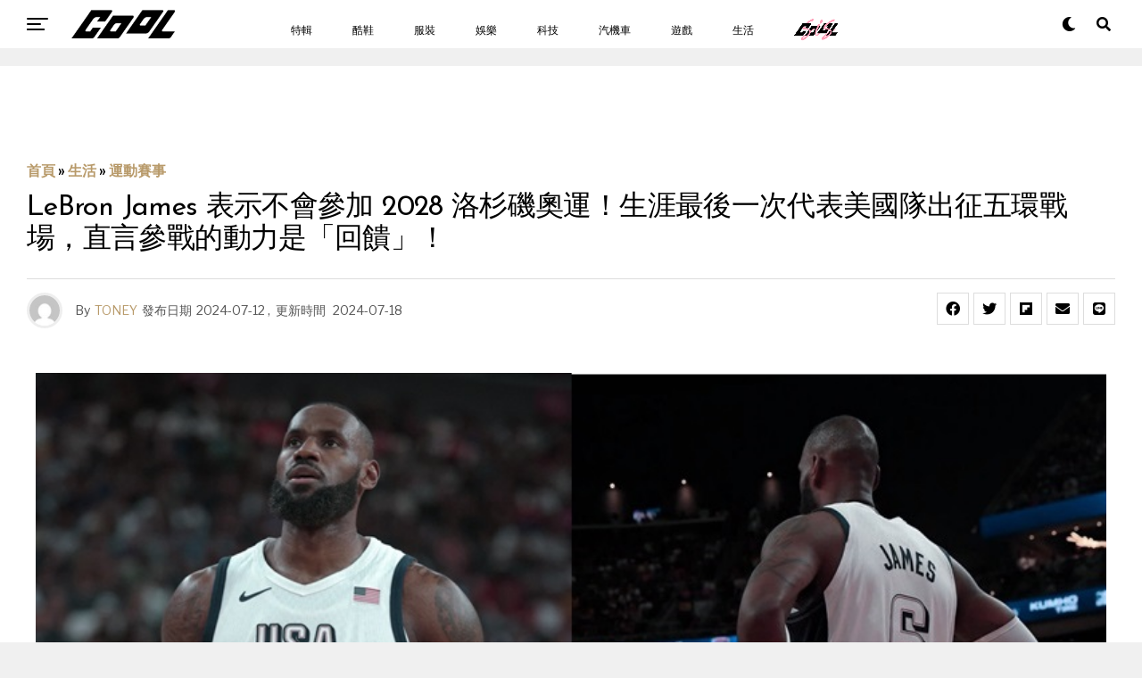

--- FILE ---
content_type: text/html; charset=UTF-8
request_url: https://www.cool-style.com.tw/wd2/archives/1078124-lebron-james-%E8%A1%A8%E7%A4%BA%E4%B8%8D%E6%9C%83%E5%8F%83%E5%8A%A0-2028-%E6%B4%9B%E6%9D%89%E7%A3%AF%E5%A5%A7%E9%81%8B%EF%BC%81%E7%94%9F%E6%B6%AF%E6%9C%80%E5%BE%8C%E4%B8%80%E6%AC%A1%E4%BB%A3%E8%A1%A8
body_size: 27105
content:
<!DOCTYPE html><html lang="zh-TW"><head><link rel="icon" type="image/x-icon" href="/favicon.ico?1"><link rel="apple-touch-icon" type="image/x-icon" href="/favicon.ico?1"><meta charset="UTF-8" ><meta id="cool-web03" name="msvalidate.01" content="54F7BAA6F69934AB30201E5A74C7EF16" /><meta name="viewport" id="viewport" content="width=device-width, initial-scale=1" /><meta name='robots' content='index, follow, max-image-preview:large, max-snippet:-1, max-video-preview:-1' /><meta name="description" content="去年 FIBA 世界盃兵敗後，「詹皇」 LeBron James 登高一呼，邀請了包括 Stephen Curry 在內的多名球星，組成今年巴黎奧運星光熠熠的美國男籃組合，近期在接受訪時，詹皇表示這將會是自己最後一次奧運會，這次會參與招募和加入球隊之中，是因為想要回饋這支球隊。 「我覺得只是時機問題，時機很重要，在我職業生涯的這個階段，我仍然可以貢獻很多東西，美國隊過去帶給了我很多，所以我覺得這是我回報的機會。」 James 如此說道。 This photo of LeBron James, Steph Curry and Kevin Durant sitting together 🔥(via"><title>LeBron James 表示不會參加 2028 洛杉磯奧運！生涯最後一次代表美國隊出征五環戰場，直言參戰的動力是「回饋」！ - COOL-STYLE 潮流生活網</title><link rel="canonical" href="https://www.cool-style.com.tw/wd2/archives/1078124-lebron-james-表示不會參加-2028-洛杉磯奧運！生涯最後一次代表" /><meta property="og:locale" content="zh_TW" /><meta property="og:type" content="article" /><meta property="og:title" content="LeBron James 表示不會參加 2028 洛杉磯奧運！生涯最後一次代表美國隊出征五環戰場，直言參戰的動力是「回饋」！ - COOL-STYLE 潮流生活網" /><meta property="og:description" content="去年 FIBA 世界盃兵敗後，「詹皇」 LeBron James 登高一呼，邀請了包括 Stephen Cur [&hellip;]" /><meta property="og:url" content="https://www.cool-style.com.tw/wd2/archives/1078124-lebron-james-表示不會參加-2028-洛杉磯奧運！生涯最後一次代表" /><meta property="og:site_name" content="COOL-STYLE 潮流生活網" /><meta property="article:publisher" content="https://www.facebook.com/cool.streetfashion/" /><meta property="article:published_time" content="2024-07-12T05:58:56+00:00" /><meta property="article:modified_time" content="2024-07-18T04:35:12+00:00" /><meta property="og:image" content="https://cdn-origin.cool-style.com.tw/cool/2024/07/GSOZvYDWgAAAwtv.jpg" /><meta property="og:image:width" content="1200" /><meta property="og:image:height" content="628" /><meta property="og:image:type" content="image/jpeg" /><meta name="author" content="TONEY" /><meta name="twitter:card" content="summary_large_image" /><meta name="twitter:label1" content="作者:" /><meta name="twitter:data1" content="TONEY" /><meta name="twitter:label2" content="預估閱讀時間" /><meta name="twitter:data2" content="1 分鐘" /><link rel="amphtml" href="https://www.cool-style.com.tw/wd2/archives/1078124-lebron-james-%e8%a1%a8%e7%a4%ba%e4%b8%8d%e6%9c%83%e5%8f%83%e5%8a%a0-2028-%e6%b4%9b%e6%9d%89%e7%a3%af%e5%a5%a7%e9%81%8b%ef%bc%81%e7%94%9f%e6%b6%af%e6%9c%80%e5%be%8c%e4%b8%80%e6%ac%a1%e4%bb%a3%e8%a1%a8/amp" /><meta name="generator" content="AMP for WP 1.0.77.20"/><link rel='dns-prefetch' href='//ajax.googleapis.com' /><link rel='dns-prefetch' href='//use.fontawesome.com' /><link rel='dns-prefetch' href='//fonts.googleapis.com' /><link rel="alternate" type="application/rss+xml" title="訂閱《COOL-STYLE 潮流生活網》&raquo; 資訊提供" href="https://www.cool-style.com.tw/wd2/feed" /> <script type="text/javascript">window._wpemojiSettings = {"baseUrl":"https:\/\/s.w.org\/images\/core\/emoji\/15.0.3\/72x72\/","ext":".png","svgUrl":"https:\/\/s.w.org\/images\/core\/emoji\/15.0.3\/svg\/","svgExt":".svg","source":{"concatemoji":"https:\/\/www.cool-style.com.tw\/wd2\/wp-includes\/js\/wp-emoji-release.min.js?ver=6.6.4"}};
/*! This file is auto-generated */
!function(i,n){var o,s,e;function c(e){try{var t={supportTests:e,timestamp:(new Date).valueOf()};sessionStorage.setItem(o,JSON.stringify(t))}catch(e){}}function p(e,t,n){e.clearRect(0,0,e.canvas.width,e.canvas.height),e.fillText(t,0,0);var t=new Uint32Array(e.getImageData(0,0,e.canvas.width,e.canvas.height).data),r=(e.clearRect(0,0,e.canvas.width,e.canvas.height),e.fillText(n,0,0),new Uint32Array(e.getImageData(0,0,e.canvas.width,e.canvas.height).data));return t.every(function(e,t){return e===r[t]})}function u(e,t,n){switch(t){case"flag":return n(e,"\ud83c\udff3\ufe0f\u200d\u26a7\ufe0f","\ud83c\udff3\ufe0f\u200b\u26a7\ufe0f")?!1:!n(e,"\ud83c\uddfa\ud83c\uddf3","\ud83c\uddfa\u200b\ud83c\uddf3")&&!n(e,"\ud83c\udff4\udb40\udc67\udb40\udc62\udb40\udc65\udb40\udc6e\udb40\udc67\udb40\udc7f","\ud83c\udff4\u200b\udb40\udc67\u200b\udb40\udc62\u200b\udb40\udc65\u200b\udb40\udc6e\u200b\udb40\udc67\u200b\udb40\udc7f");case"emoji":return!n(e,"\ud83d\udc26\u200d\u2b1b","\ud83d\udc26\u200b\u2b1b")}return!1}function f(e,t,n){var r="undefined"!=typeof WorkerGlobalScope&&self instanceof WorkerGlobalScope?new OffscreenCanvas(300,150):i.createElement("canvas"),a=r.getContext("2d",{willReadFrequently:!0}),o=(a.textBaseline="top",a.font="600 32px Arial",{});return e.forEach(function(e){o[e]=t(a,e,n)}),o}function t(e){var t=i.createElement("script");t.src=e,t.defer=!0,i.head.appendChild(t)}"undefined"!=typeof Promise&&(o="wpEmojiSettingsSupports",s=["flag","emoji"],n.supports={everything:!0,everythingExceptFlag:!0},e=new Promise(function(e){i.addEventListener("DOMContentLoaded",e,{once:!0})}),new Promise(function(t){var n=function(){try{var e=JSON.parse(sessionStorage.getItem(o));if("object"==typeof e&&"number"==typeof e.timestamp&&(new Date).valueOf()<e.timestamp+604800&&"object"==typeof e.supportTests)return e.supportTests}catch(e){}return null}();if(!n){if("undefined"!=typeof Worker&&"undefined"!=typeof OffscreenCanvas&&"undefined"!=typeof URL&&URL.createObjectURL&&"undefined"!=typeof Blob)try{var e="postMessage("+f.toString()+"("+[JSON.stringify(s),u.toString(),p.toString()].join(",")+"));",r=new Blob([e],{type:"text/javascript"}),a=new Worker(URL.createObjectURL(r),{name:"wpTestEmojiSupports"});return void(a.onmessage=function(e){c(n=e.data),a.terminate(),t(n)})}catch(e){}c(n=f(s,u,p))}t(n)}).then(function(e){for(var t in e)n.supports[t]=e[t],n.supports.everything=n.supports.everything&&n.supports[t],"flag"!==t&&(n.supports.everythingExceptFlag=n.supports.everythingExceptFlag&&n.supports[t]);n.supports.everythingExceptFlag=n.supports.everythingExceptFlag&&!n.supports.flag,n.DOMReady=!1,n.readyCallback=function(){n.DOMReady=!0}}).then(function(){return e}).then(function(){var e;n.supports.everything||(n.readyCallback(),(e=n.source||{}).concatemoji?t(e.concatemoji):e.wpemoji&&e.twemoji&&(t(e.twemoji),t(e.wpemoji)))}))}((window,document),window._wpemojiSettings);</script> <style id='wp-emoji-styles-inline-css' type='text/css'>img.wp-smiley, img.emoji {
		display: inline !important;
		border: none !important;
		box-shadow: none !important;
		height: 1em !important;
		width: 1em !important;
		margin: 0 0.07em !important;
		vertical-align: -0.1em !important;
		background: none !important;
		padding: 0 !important;
	}</style><link rel='stylesheet' id='wp-block-library-css' href='https://www.cool-style.com.tw/wd2/wp-includes/css/dist/block-library/style.min.css?ver=6.6.4' type='text/css' media='all' /><style id='classic-theme-styles-inline-css' type='text/css'>/*! This file is auto-generated */
.wp-block-button__link{color:#fff;background-color:#32373c;border-radius:9999px;box-shadow:none;text-decoration:none;padding:calc(.667em + 2px) calc(1.333em + 2px);font-size:1.125em}.wp-block-file__button{background:#32373c;color:#fff;text-decoration:none}</style><style id='global-styles-inline-css' type='text/css'>:root{--wp--preset--aspect-ratio--square: 1;--wp--preset--aspect-ratio--4-3: 4/3;--wp--preset--aspect-ratio--3-4: 3/4;--wp--preset--aspect-ratio--3-2: 3/2;--wp--preset--aspect-ratio--2-3: 2/3;--wp--preset--aspect-ratio--16-9: 16/9;--wp--preset--aspect-ratio--9-16: 9/16;--wp--preset--color--black: #000000;--wp--preset--color--cyan-bluish-gray: #abb8c3;--wp--preset--color--white: #ffffff;--wp--preset--color--pale-pink: #f78da7;--wp--preset--color--vivid-red: #cf2e2e;--wp--preset--color--luminous-vivid-orange: #ff6900;--wp--preset--color--luminous-vivid-amber: #fcb900;--wp--preset--color--light-green-cyan: #7bdcb5;--wp--preset--color--vivid-green-cyan: #00d084;--wp--preset--color--pale-cyan-blue: #8ed1fc;--wp--preset--color--vivid-cyan-blue: #0693e3;--wp--preset--color--vivid-purple: #9b51e0;--wp--preset--color--: #444;--wp--preset--gradient--vivid-cyan-blue-to-vivid-purple: linear-gradient(135deg,rgba(6,147,227,1) 0%,rgb(155,81,224) 100%);--wp--preset--gradient--light-green-cyan-to-vivid-green-cyan: linear-gradient(135deg,rgb(122,220,180) 0%,rgb(0,208,130) 100%);--wp--preset--gradient--luminous-vivid-amber-to-luminous-vivid-orange: linear-gradient(135deg,rgba(252,185,0,1) 0%,rgba(255,105,0,1) 100%);--wp--preset--gradient--luminous-vivid-orange-to-vivid-red: linear-gradient(135deg,rgba(255,105,0,1) 0%,rgb(207,46,46) 100%);--wp--preset--gradient--very-light-gray-to-cyan-bluish-gray: linear-gradient(135deg,rgb(238,238,238) 0%,rgb(169,184,195) 100%);--wp--preset--gradient--cool-to-warm-spectrum: linear-gradient(135deg,rgb(74,234,220) 0%,rgb(151,120,209) 20%,rgb(207,42,186) 40%,rgb(238,44,130) 60%,rgb(251,105,98) 80%,rgb(254,248,76) 100%);--wp--preset--gradient--blush-light-purple: linear-gradient(135deg,rgb(255,206,236) 0%,rgb(152,150,240) 100%);--wp--preset--gradient--blush-bordeaux: linear-gradient(135deg,rgb(254,205,165) 0%,rgb(254,45,45) 50%,rgb(107,0,62) 100%);--wp--preset--gradient--luminous-dusk: linear-gradient(135deg,rgb(255,203,112) 0%,rgb(199,81,192) 50%,rgb(65,88,208) 100%);--wp--preset--gradient--pale-ocean: linear-gradient(135deg,rgb(255,245,203) 0%,rgb(182,227,212) 50%,rgb(51,167,181) 100%);--wp--preset--gradient--electric-grass: linear-gradient(135deg,rgb(202,248,128) 0%,rgb(113,206,126) 100%);--wp--preset--gradient--midnight: linear-gradient(135deg,rgb(2,3,129) 0%,rgb(40,116,252) 100%);--wp--preset--font-size--small: 13px;--wp--preset--font-size--medium: 20px;--wp--preset--font-size--large: 36px;--wp--preset--font-size--x-large: 42px;--wp--preset--spacing--20: 0.44rem;--wp--preset--spacing--30: 0.67rem;--wp--preset--spacing--40: 1rem;--wp--preset--spacing--50: 1.5rem;--wp--preset--spacing--60: 2.25rem;--wp--preset--spacing--70: 3.38rem;--wp--preset--spacing--80: 5.06rem;--wp--preset--shadow--natural: 6px 6px 9px rgba(0, 0, 0, 0.2);--wp--preset--shadow--deep: 12px 12px 50px rgba(0, 0, 0, 0.4);--wp--preset--shadow--sharp: 6px 6px 0px rgba(0, 0, 0, 0.2);--wp--preset--shadow--outlined: 6px 6px 0px -3px rgba(255, 255, 255, 1), 6px 6px rgba(0, 0, 0, 1);--wp--preset--shadow--crisp: 6px 6px 0px rgba(0, 0, 0, 1);}:where(.is-layout-flex){gap: 0.5em;}:where(.is-layout-grid){gap: 0.5em;}body .is-layout-flex{display: flex;}.is-layout-flex{flex-wrap: wrap;align-items: center;}.is-layout-flex > :is(*, div){margin: 0;}body .is-layout-grid{display: grid;}.is-layout-grid > :is(*, div){margin: 0;}:where(.wp-block-columns.is-layout-flex){gap: 2em;}:where(.wp-block-columns.is-layout-grid){gap: 2em;}:where(.wp-block-post-template.is-layout-flex){gap: 1.25em;}:where(.wp-block-post-template.is-layout-grid){gap: 1.25em;}.has-black-color{color: var(--wp--preset--color--black) !important;}.has-cyan-bluish-gray-color{color: var(--wp--preset--color--cyan-bluish-gray) !important;}.has-white-color{color: var(--wp--preset--color--white) !important;}.has-pale-pink-color{color: var(--wp--preset--color--pale-pink) !important;}.has-vivid-red-color{color: var(--wp--preset--color--vivid-red) !important;}.has-luminous-vivid-orange-color{color: var(--wp--preset--color--luminous-vivid-orange) !important;}.has-luminous-vivid-amber-color{color: var(--wp--preset--color--luminous-vivid-amber) !important;}.has-light-green-cyan-color{color: var(--wp--preset--color--light-green-cyan) !important;}.has-vivid-green-cyan-color{color: var(--wp--preset--color--vivid-green-cyan) !important;}.has-pale-cyan-blue-color{color: var(--wp--preset--color--pale-cyan-blue) !important;}.has-vivid-cyan-blue-color{color: var(--wp--preset--color--vivid-cyan-blue) !important;}.has-vivid-purple-color{color: var(--wp--preset--color--vivid-purple) !important;}.has-black-background-color{background-color: var(--wp--preset--color--black) !important;}.has-cyan-bluish-gray-background-color{background-color: var(--wp--preset--color--cyan-bluish-gray) !important;}.has-white-background-color{background-color: var(--wp--preset--color--white) !important;}.has-pale-pink-background-color{background-color: var(--wp--preset--color--pale-pink) !important;}.has-vivid-red-background-color{background-color: var(--wp--preset--color--vivid-red) !important;}.has-luminous-vivid-orange-background-color{background-color: var(--wp--preset--color--luminous-vivid-orange) !important;}.has-luminous-vivid-amber-background-color{background-color: var(--wp--preset--color--luminous-vivid-amber) !important;}.has-light-green-cyan-background-color{background-color: var(--wp--preset--color--light-green-cyan) !important;}.has-vivid-green-cyan-background-color{background-color: var(--wp--preset--color--vivid-green-cyan) !important;}.has-pale-cyan-blue-background-color{background-color: var(--wp--preset--color--pale-cyan-blue) !important;}.has-vivid-cyan-blue-background-color{background-color: var(--wp--preset--color--vivid-cyan-blue) !important;}.has-vivid-purple-background-color{background-color: var(--wp--preset--color--vivid-purple) !important;}.has-black-border-color{border-color: var(--wp--preset--color--black) !important;}.has-cyan-bluish-gray-border-color{border-color: var(--wp--preset--color--cyan-bluish-gray) !important;}.has-white-border-color{border-color: var(--wp--preset--color--white) !important;}.has-pale-pink-border-color{border-color: var(--wp--preset--color--pale-pink) !important;}.has-vivid-red-border-color{border-color: var(--wp--preset--color--vivid-red) !important;}.has-luminous-vivid-orange-border-color{border-color: var(--wp--preset--color--luminous-vivid-orange) !important;}.has-luminous-vivid-amber-border-color{border-color: var(--wp--preset--color--luminous-vivid-amber) !important;}.has-light-green-cyan-border-color{border-color: var(--wp--preset--color--light-green-cyan) !important;}.has-vivid-green-cyan-border-color{border-color: var(--wp--preset--color--vivid-green-cyan) !important;}.has-pale-cyan-blue-border-color{border-color: var(--wp--preset--color--pale-cyan-blue) !important;}.has-vivid-cyan-blue-border-color{border-color: var(--wp--preset--color--vivid-cyan-blue) !important;}.has-vivid-purple-border-color{border-color: var(--wp--preset--color--vivid-purple) !important;}.has-vivid-cyan-blue-to-vivid-purple-gradient-background{background: var(--wp--preset--gradient--vivid-cyan-blue-to-vivid-purple) !important;}.has-light-green-cyan-to-vivid-green-cyan-gradient-background{background: var(--wp--preset--gradient--light-green-cyan-to-vivid-green-cyan) !important;}.has-luminous-vivid-amber-to-luminous-vivid-orange-gradient-background{background: var(--wp--preset--gradient--luminous-vivid-amber-to-luminous-vivid-orange) !important;}.has-luminous-vivid-orange-to-vivid-red-gradient-background{background: var(--wp--preset--gradient--luminous-vivid-orange-to-vivid-red) !important;}.has-very-light-gray-to-cyan-bluish-gray-gradient-background{background: var(--wp--preset--gradient--very-light-gray-to-cyan-bluish-gray) !important;}.has-cool-to-warm-spectrum-gradient-background{background: var(--wp--preset--gradient--cool-to-warm-spectrum) !important;}.has-blush-light-purple-gradient-background{background: var(--wp--preset--gradient--blush-light-purple) !important;}.has-blush-bordeaux-gradient-background{background: var(--wp--preset--gradient--blush-bordeaux) !important;}.has-luminous-dusk-gradient-background{background: var(--wp--preset--gradient--luminous-dusk) !important;}.has-pale-ocean-gradient-background{background: var(--wp--preset--gradient--pale-ocean) !important;}.has-electric-grass-gradient-background{background: var(--wp--preset--gradient--electric-grass) !important;}.has-midnight-gradient-background{background: var(--wp--preset--gradient--midnight) !important;}.has-small-font-size{font-size: var(--wp--preset--font-size--small) !important;}.has-medium-font-size{font-size: var(--wp--preset--font-size--medium) !important;}.has-large-font-size{font-size: var(--wp--preset--font-size--large) !important;}.has-x-large-font-size{font-size: var(--wp--preset--font-size--x-large) !important;}
:where(.wp-block-post-template.is-layout-flex){gap: 1.25em;}:where(.wp-block-post-template.is-layout-grid){gap: 1.25em;}
:where(.wp-block-columns.is-layout-flex){gap: 2em;}:where(.wp-block-columns.is-layout-grid){gap: 2em;}
:root :where(.wp-block-pullquote){font-size: 1.5em;line-height: 1.6;}</style><link rel='stylesheet' id='Total_Soft_Poll-css' href='https://www.cool-style.com.tw/wd2/wp-content/plugins/poll-wp/CSS/Total-Soft-Poll-Widget.css?ver=6.6.4' type='text/css' media='all' /><link rel='stylesheet' id='fontawesome-css-css' href='https://www.cool-style.com.tw/wd2/wp-content/plugins/poll-wp/CSS/totalsoft.css?ver=6.6.4' type='text/css' media='all' /><link rel='stylesheet' id='ppress-frontend-css' href='https://www.cool-style.com.tw/wd2/wp-content/plugins/wp-user-avatar/assets/css/frontend.min.css?ver=4.5.4' type='text/css' media='all' /><link rel='stylesheet' id='ppress-flatpickr-css' href='https://www.cool-style.com.tw/wd2/wp-content/plugins/wp-user-avatar/assets/flatpickr/flatpickr.min.css?ver=4.5.4' type='text/css' media='all' /><link rel='stylesheet' id='ppress-select2-css' href='https://www.cool-style.com.tw/wd2/wp-content/plugins/wp-user-avatar/assets/select2/select2.min.css?ver=6.6.4' type='text/css' media='all' /><link rel='stylesheet' id='ql-jquery-ui-css' href='//ajax.googleapis.com/ajax/libs/jqueryui/1.12.1/themes/smoothness/jquery-ui.css?ver=6.6.4' type='text/css' media='all' /><link rel='stylesheet' id='zox-custom-style-css' href='https://www.cool-style.com.tw/wd2/wp-content/themes/zoxpress/style.css?ver=6.6.4' type='text/css' media='all' /><style id='zox-custom-style-inline-css' type='text/css'>a,
	a:visited,
	a:hover h2.zox-s-title1,
	a:hover h2.zox-s-title1-feat,
	a:hover h2.zox-s-title2,
	a:hover h2.zox-s-title3,
	.zox-post-body p a,
	h3.zox-post-cat a,
	.sp-template a,
	.sp-data-table a,
	span.zox-author-name a,
	a:hover h2.zox-authors-latest,
	span.zox-authors-name a:hover,
	#zox-side-wrap a:hover {
		color: #ec2b8c;
	}

	.zox-s8 a:hover h2.zox-s-title1,
	.zox-s8 a:hover h2.zox-s-title1-feat,
	.zox-s8 a:hover h2.zox-s-title2,
	.zox-s8 a:hover h2.zox-s-title3 {
		box-shadow: 15px 0 0 #fff, -10px 0 0 #fff;
		color: #ec2b8c;
	}

	.woocommerce-message:before,
	.woocommerce-info:before,
	.woocommerce-message:before,
	.woocommerce .star-rating span:before,
	span.zox-s-cat,
	h3.zox-post-cat a,
	.zox-s6 span.zox-s-cat,
	.zox-s8 span.zox-s-cat,
	.zox-widget-side-trend-wrap .zox-art-text:before {
		color: #ec2b8c;
	}

	.zox-widget-bgp,
	.zox-widget-bgp.zox-widget-txtw .zox-art-wrap,
	.zox-widget-bgp.zox-widget-txtw .zox-widget-featl-sub .zox-art-wrap,
	.zox-s4 .zox-widget-bgp span.zox-s-cat,
	.woocommerce span.onsale,
	.zox-s7 .zox-byline-wrap:before,
	.zox-s3 span.zox-s-cat,
	.zox-o1 span.zox-s-cat,
	.zox-s3 .zox-widget-side-trend-wrap .zox-art-text:before,
	.sp-table-caption,
	#zox-search-form #zox-search-submit,
	#zox-search-form2 #zox-search-submit2,
	.pagination .current,
	.pagination a:hover,
	.zox-o6 span.zox-s-cat {
		background: #ec2b8c;
	}

	.woocommerce .widget_price_filter .ui-slider .ui-slider-handle,
	.woocommerce #respond input#submit.alt,
	.woocommerce a.button.alt,
	.woocommerce button.button.alt,
	.woocommerce input.button.alt,
	.woocommerce #respond input#submit.alt:hover,
	.woocommerce a.button.alt:hover,
	.woocommerce button.button.alt:hover,
	.woocommerce input.button.alt:hover {
		background-color: #ec2b8c;
	}

	.woocommerce-error,
	.woocommerce-info,
	.woocommerce-message {
		border-top-color: #ec2b8c;
	}

	.zox-feat-ent1-left,
	.zox-ent1 .zox-side-widget {
		border-top: 2px solid #ec2b8c;
	}

	.zox-feat-ent3-main-wrap h2.zox-s-title2 {
		background-color: #ec2b8c;
		box-shadow: 15px 0 0 #ec2b8c, -10px 0 0 #ec2b8c;
	}

	.zox-widget-side-trend-wrap .zox-art-text:before,
	.pagination .current,
	.pagination a:hover {
		border: 1px solid #ec2b8c;
	}

	.zox-post-type {
		border: 3px solid #ec2b8c;
	}
	.zox-widget-featl-sub .zox-post-type {
		border: 2px solid #ec2b8c;
	}

	.zox-o3 h3.zox-s-cat {
		background: #ec2b8c;
	}

	.zox-widget-bgs,
	.zox-widget-bgs.zox-widget-txtw .zox-art-wrap,
	.zox-widget-bgs.zox-widget-txtw .zox-widget-featl-sub .zox-art-wrap,
	.zox-s4 .zox-widget-bgp span.zox-s-cat {
		background: #ec2b8c;
	}

	#zox-top-head-wrap {
		background: #000000;
	}

	span.zox-top-soc-but,
	.zox-top-nav-menu ul li a,
	span.zox-woo-cart-icon {
		color: #ffffff;
	}

	span.zox-woo-cart-num {
		background: #ffffff;
	}

	.zox-top-nav-menu ul li:hover a {
		color: #ed1c24;
	}

	#zox-top-head-wrap,
	#zox-top-head,
	#zox-top-head-left,
	#zox-top-head-mid,
	#zox-top-head-right,
	.zox-top-nav-menu ul {
		height: 40px;
	}

	#zox-top-head-mid img {
		max-height: calc(40px - 20px);
	}

	.zox-top-nav-menu ul li a {
		font-size: 16px;
	}

	#zox-bot-head-wrap,
	#zox-bot-head-wrap.zox-trans-bot.zox-fix-up,
	#zox-fly-wrap,
	#zox-bot-head-wrap.zox-trans-bot:hover {
		background-color: #000000;
	}

	.zox-nav-menu ul li a,
	span.zox-nav-search-but,
	span.zox-night,
	.zox-trans-bot.zox-fix-up .zox-nav-menu ul li a,
	.zox-trans-bot.zox-fix-up span.zox-nav-search-but,
	nav.zox-fly-nav-menu ul li a,
	span.zox-fly-soc-head,
	ul.zox-fly-soc-list li a {
		color: #ffffff;
	}

	.zox-nav-menu ul li.menu-item-has-children a:after,
	.zox-nav-menu ul li.zox-mega-drop a:after {
		border-right: 1px solid #ffffff;
		border-bottom: 1px solid #ffffff;
	}

	.zox-fly-but-wrap span,
	.zox-trans-bot.zox-fix-up .zox-fly-but-wrap span,
	.zox-fly-but-wrap span {
		background: #ffffff;
	}

	.zox-nav-menu ul li:hover a,
	span.zox-nav-search-but:hover,
	span.zox-night:hover {
		color: #ed1c24;
	}

	.zox-fly-but-wrap:hover span {
		background: #ed1c24;
	}

	span.zox-widget-main-title {
		color: #111;
	}

	#zox-foot-wrap {
		background: #000000;
	}

	#zox-foot-wrap p {
		color: #ffffff;
	}

	#zox-foot-wrap a {
		color: #ffffff;
	}

	ul.zox-foot-soc-list li a {
		border: 1px solid #ffffff;
	}

	span.zox-widget-side-title {
		color: #111;
	}

	span.zox-post-main-title {
		color: #111;
	}

	.zox-top-nav-menu ul li a {
		padding-top: calc((40px - 16px) / 2);
		padding-bottom: calc((40px - 16px) / 2);
	}

	#zox-bot-head-wrap,
	.zox-bot-head-menu,
	#zox-bot-head,
	#zox-bot-head-left,
	#zox-bot-head-right,
	#zox-bot-head-mid,
	.zox-bot-head-logo,
	.zox-bot-head-logo-main,
	.zox-nav-menu,
	.zox-nav-menu ul {
		height: 80px;
	}

	.zox-nav-menu ul li ul.sub-menu,
	.zox-nav-menu ul li.menu-item-object-category .zox-mega-dropdown {
		top: 80px;
	}

	.zox-nav-menu ul li a {
		font-size: 20px;
	}

	.zox-nav-menu ul li a {
		padding-top: calc((80px - 20px) / 2);
		padding-bottom: calc((80px - 20px) / 2);
	}

	.zox-fix-up {
		top: -80px;
		-webkit-transform: translate3d(0,-80px,0) !important;
	   	   -moz-transform: translate3d(0,-80px,0) !important;
	    	-ms-transform: translate3d(0,-80px,0) !important;
	     	 -o-transform: translate3d(0,-80px,0) !important;
				transform: translate3d(0,-80px,0) !important;
	}

	.zox-fix {
		top: -80px;
		-webkit-transform: translate3d(0,80px,0) !important;
	   	   -moz-transform: translate3d(0,80px,0) !important;
	    	-ms-transform: translate3d(0,80px,0) !important;
	     	 -o-transform: translate3d(0,80px,0) !important;
				transform: translate3d(0,80px,0) !important;
	}

	.zox-fix-up .zox-nav-menu ul li a {
		padding-top: calc((60px - 20px) / 2);
		padding-bottom: calc((60px - 20px) / 2);
	}

	.zox-feat-ent1-grid,
	.zox-feat-ent2-bot,
	.zox-feat-net1-grid {
		grid-template-columns: auto 300px;
	}

	body,
	span.zox-s-cat,
	span.zox-ad-label,
	span.zox-post-excerpt p,
	.woocommerce ul.product_list_widget li a,
	.woocommerce ul.product_list_widget span.product-title,
	.woocommerce #reviews #comments ol.commentlist li .comment-text p.meta,
	.woocommerce div.product p.price,
	.woocommerce div.product p.price ins,
	.woocommerce div.product p.price del,
	.woocommerce ul.products li.product .price del,
	.woocommerce ul.products li.product .price ins,
	.woocommerce ul.products li.product .price,
	.woocommerce #respond input#submit,
	.woocommerce a.button,
	.woocommerce button.button,
	.woocommerce input.button,
	.woocommerce .widget_price_filter .price_slider_amount .button,
	.woocommerce span.onsale,
	.woocommerce-review-link,
	#woo-content p.woocommerce-result-count,
	.woocommerce div.product .woocommerce-tabs ul.tabs li a,
	.woocommerce .woocommerce-breadcrumb,
	.woocommerce #respond input#submit.alt,
	.woocommerce a.button.alt,
	.woocommerce button.button.alt,
	.woocommerce input.button.alt {
		font-family: 'Roboto', sans-serif;
		font-weight: 400;
		text-transform: None;
	}

	#zox-woo-side-wrap span.zox-widget-side-title,
	span.zox-authors-name a,
	h1.zox-author-top-head {
		font-family: 'Roboto', sans-serif;
	}

	p.zox-s-graph,
	.zox-post-body p,
	.zox-post-body blockquote p,
	#woo-content p,
	#zox-404 p,
	.zox-post-body ul li,
	.zox-post-body ol li {
		font-family: 'Roboto', sans-serif;
		font-weight: 400;
		text-transform: None;
	}

	.zox-nav-menu ul li a,
	.zox-top-nav-menu ul li a,
	nav.zox-fly-nav-menu ul li a {
		font-family: 'Roboto Condensed', sans-serif;
		font-weight: 300;
		text-transform: None;
	}

	.zox-nav-menu ul li ul.zox-mega-list li a,
	.zox-nav-menu ul li ul.zox-mega-list li a p {
		font-family: 'Roboto Condensed', sans-serif;
	}

	h2.zox-s-title1,
	h2.zox-s-title1-feat,
	.woocommerce div.product .product_title,
	.woocommerce .related h2,
	#woo-content .summary p.price,
	.woocommerce div.product .woocommerce-tabs .panel h2,
	#zox-404 h1,
	h1.zox-post-title,
	.zox-widget-side-trend-wrap .zox-art-text:before {
		font-family: 'Roboto Condensed', sans-serif;
		font-weight: 700;
		text-transform: None;
	}

	span.zox-widget-main-title {
		font-family: 'IM Fell French Canon', sans-serif;
		font-weight: 400;
		text-transform: None;
	}

	span.zox-widget-side-title {
		font-family: 'IM Fell French Canon', sans-serif;
		font-weight: 400;
		text-transform: None;
	}

	span.zox-post-main-title {
		font-family: 'Roboto', sans-serif;
		font-weight: 900;
		text-transform: None;
	}

	h2.zox-s-title2,
	h2.zox-s-title3,
	span.zox-woo-cart-num,
	p.zox-search-p,
	.alp-related-posts .current .post-title,
	.alp-related-posts-wrapper .alp-related-post .post-title,
	.zox-widget-txtw span.zox-widget-main-title {
		font-family: 'Roboto Condensed', sans-serif;
		font-weight: 700;
		text-transform: None;
	}

	.zox-post-width {
		margin: 0 auto;
		max-width: calc(1240px + 60px);
	}


	

		body {
			font-family: 'Libre Franklin', sans-serif;
		}
		body,
		body.custom-background {
			background-color: #f0f0f0 !important;
		}
		#zox-bot-head-wrap,
		.zox-bot-head-menu,
		#zox-bot-head,
		#zox-bot-head-left,
		#zox-bot-head-right,
		#zox-bot-head-mid,
		.zox-bot-head-logo,
		.zox-bot-head-logo-main,
		.zox-nav-menu,
		.zox-nav-menu ul {
			height: 54px;
		}
		.zox-nav-menu ul li ul.sub-menu,
		.zox-nav-menu ul li.menu-item-object-category .zox-mega-dropdown {
			top: 54px;
		}
		.zox-fix-up .zox-nav-menu ul li a {
			padding-top: 24px;
			padding-bottom: 24px;
		}
		.zox-nav-menu ul li a,
		span.zox-nav-search-but,
		span.zox-night {
			color: #000;
		}
		nav.zox-fly-nav-menu ul li a,
		nav.zox-fly-nav-menu ul li.menu-item-has-children:after,
		span.zox-fly-soc-head,
		ul.zox-fly-soc-list li a {
			color: #000;
		}
		#zox-foot-wrap {
			background: #fff;
		}
		#zox-foot-wrap p {
			color: #aaa;
		}
		#zox-foot-wrap a {
			color: #aaa;
		}
		.zox-fly-but-wrap span {
			background: #000;
		}
		.zox-nav-menu ul li a {
			font-family: 'Roboto', sans-serif;
			font-size: 12px;
			font-weight: 500;
			padding: 21px 15px;
			text-transform: uppercase;
		}
		.zox-nav-menu ul li ul.zox-mega-list li a,
		.zox-nav-menu ul li ul.zox-mega-list li a p {
			font-family: 'Roboto', sans-serif;
			font-weight: 600;
			text-transform: capitalize;
		}
		span.zox-s-cat {
			font-family: 'Frank Ruhl Libre', sans-serif;
		}
		.zox-s7 .zox-byline-wrap:before {
			background: rgb(184, 154, 106);
		}
		h2.zox-s-title1,
		h2.zox-s-title1-feat,
		h1.zox-post-title,
		.zox-widget-side-trend-wrap .zox-art-text:before {
			font-family: 'Josefin Sans', sans-serif;
			font-weight: 400;
			text-transform: uppercase;
		}
		h2.zox-s-title2,
		.zox-fash3 .zox-widget-featl-sub h2.zox-s-title3,
		.alp-related-posts .current .post-title,
		.alp-related-posts-wrapper .alp-related-post .post-title {
			font-family: 'Frank Ruhl Libre', sans-serif;
			font-weight: 400;
			text-transform: capitalize;
		}
		#zox-feat-fash3-wrap .zox-s-graph,
		#zox-feat-fash3-wrap .zox-byline-wrap {
			display: none;
		}
		.zox-widget-side-trend-wrap .zox-art-text:before {
			border: 1px solid rgb(184, 154, 106);
			color: rgb(184, 154, 106);
		}
		#zox-search-form #zox-search-submit,
		#zox-search-form2 #zox-search-submit2 {
			background: #000;
		}
			

		.zox-head-width {
			margin: 0 auto;
			max-width: 1320px;
		}
			

		.zox-body-width,
		.zox-title-width,
		.zox-widget-feat-wrap.zox-o1 .zox-art-text-cont,
		.zox-widget-feat-wrap.zox-o4 .zox-art-text-cont,
		.zox-widget-feat-main.zox-o1 .zox-art-text-cont,
		.zox-widget-feat-main.zox-o4 .zox-art-text-cont {
			margin: 0 auto;
			max-width: 1260px;
		}
			

		#zox-bot-head-left {
			display: grid;
		}
		#zox-bot-head {
			grid-template-columns: 24px auto 60px;
		}
		.zox-bot-head-menu {
			padding: 0 0 0 36px;
		}
		

			.zox-fix-up {
				-webkit-box-shadow: 0 0.5rem 1rem 0 rgba(21,21,30,0.08);
				   -moz-box-shadow: 0 0.5rem 1rem 0 rgba(21,21,30,0.08);
				    -ms-box-shadow: 0 0.5rem 1rem 0 rgba(21,21,30,0.08);
				     -o-box-shadow: 0 0.5rem 1rem 0 rgba(21,21,30,0.08);
						box-shadow: 0 0.5rem 1rem 0 rgba(21,21,30,0.08);
			}
				

	.zox-nav-links {
		display: none;
		}
		

		.zox-feat-ent1-grid,
		.zox-feat-net1-grid {
			grid-template-columns: calc(100% - 320px) 300px;
			}
		.zox-post-main-wrap {
			grid-template-columns: calc(100% - 340px) 300px;
		}
		#zox-home-body-wrap {
			grid-template-columns: calc(100% - 340px) 300px;
			}
			

		a,
		a:visited,
		a:hover h2.zox-s-title1,
		a:hover h2.zox-s-title1-feat,
		a:hover h2.zox-s-title2,
		a:hover h2.zox-s-title3,
		.zox-post-body p a,
		h3.zox-post-cat a,
		.sp-template a,
		.sp-data-table a,
		span.zox-author-name a {
			color: #b89a6a;
		}
		.pagination .current,
		.pagination a:hover {
			background: #b89a6a;
			border: 1px solid #b89a6a;
		}
		.zox-post-body p a {
			box-shadow: inset 0 -1px 0 0 #fff, inset 0 -2px 0 0 #b89a6a;
			color: #000;
		}
		.zox-post-body p a:hover {
			color: #b89a6a;
		}
		

		span.zox-widget-main-title {
			font-size: 3rem;
			font-style: italic;
		}
		@media screen and (max-width: 599px) {
			span.zox-widget-main-title {
				font-size: 2.125rem;
			}
		}
		

		span.zox-widget-side-title {
			font-size: 2.125rem;
			font-style: italic;
		}
		#zox-side-wrap .zox-widget-side-head a.rsswidget {
			font-weight: 400;
		}
			

		h4.zox-post-main-title {
			text-align: left;
		}
		span.zox-post-main-title {
			color: #000;
			font-family: 'Roboto', sans-serif;
			font-size: 1.5rem;
			font-weight: 800;
			text-transform: capitalize;
		}
		

		#zox-lead-top-wrap {
			position: relative;
			height: 0;
		}
		#zox-lead-top-in {
			clip: rect(0,auto,auto,0);
			overflow: hidden;
			position: absolute;
				left: 0;
				top: 0;
			z-index: 1;
			zoom: 1;
			width: 100%;
			height: 100%;
		}
		#zox-lead-top {
			position: fixed;
				top: 0;
				left: 0;
		}
		


				

 	.zox-bot-head-logo-main {
  width: 80%;
}</style><link rel='stylesheet' id='fontawesome-child-css' href='https://use.fontawesome.com/releases/v5.5.0/css/all.css?ver=6.6.4' type='text/css' media='all' /><link rel='stylesheet' id='zox-custom-child-style-css' href='https://www.cool-style.com.tw/wd2/wp-content/themes/zoxpress-child/style.css?ver=1.0.067' type='text/css' media='all' /><link rel='stylesheet' id='zox-media-queries-css' href='https://www.cool-style.com.tw/wd2/wp-content/themes/zoxpress/css/media-queries.css?ver=6.6.4' type='text/css' media='all' /><link rel='stylesheet' id='zox-custom-child-style-custom-css' href='https://www.cool-style.com.tw/wd2/wp-content/themes/zoxpress-child/assets/custom.css?ver=1.0.067' type='text/css' media='all' /><link rel='stylesheet' id='zox-reset-css' href='https://www.cool-style.com.tw/wd2/wp-content/themes/zoxpress/css/reset.css?ver=6.6.4' type='text/css' media='all' /><link rel='stylesheet' id='fontawesome-css' href='https://use.fontawesome.com/releases/v5.12.1/css/all.css?ver=6.6.4' type='text/css' media='all' /><link rel='stylesheet' id='zox-fonts-css' href='//fonts.googleapis.com/css?family=Heebo%3A300%2C400%2C500%2C700%2C800%2C900%7CAlegreya%3A400%2C500%2C700%2C800%2C900%7CJosefin+Sans%3A300%2C400%2C600%2C700%7CLibre+Franklin%3A300%2C400%2C500%2C600%2C700%2C800%2C900%7CFrank+Ruhl+Libre%3A300%2C400%2C500%2C700%2C900%7CNunito+Sans%3A300%2C400%2C600%2C700%2C800%2C900%7CMontserrat%3A300%2C400%2C500%2C600%2C700%2C800%2C900%7CAnton%3A400%7CNoto+Serif%3A400%2C700%7CNunito%3A300%2C400%2C600%2C700%2C800%2C900%7CRajdhani%3A300%2C400%2C500%2C600%2C700%7CTitillium+Web%3A300%2C400%2C600%2C700%2C900%7CPT+Serif%3A400%2C400i%2C700%2C700i%7CAmiri%3A400%2C400i%2C700%2C700i%7COswald%3A300%2C400%2C500%2C600%2C700%7CRoboto+Mono%3A400%2C700%7CBarlow+Semi+Condensed%3A700%2C800%2C900%7CPoppins%3A300%2C400%2C500%2C600%2C700%2C800%2C900%7CRoboto+Condensed%3A300%2C400%2C700%7CRoboto%3A300%2C400%2C500%2C700%2C900%7CPT+Serif%3A400%2C700%7COpen+Sans+Condensed%3A300%2C700%7COpen+Sans%3A700%7CSource+Serif+Pro%3A400%2C600%2C700%7CIM+Fell+French+Canon%3A400%2C400i%7CRoboto%3A100%2C100i%2C200%2C+200i%2C300%2C300i%2C400%2C400i%2C500%2C500i%2C600%2C600i%2C700%2C700i%2C800%2C800i%2C900%2C900i%7CRoboto%3A100%2C100i%2C200%2C+200i%2C300%2C300i%2C400%2C400i%2C500%2C500i%2C600%2C600i%2C700%2C700i%2C800%2C800i%2C900%2C900i%7CRoboto+Condensed%3A100%2C100i%2C200%2C+200i%2C300%2C300i%2C400%2C400i%2C500%2C500i%2C600%2C600i%2C700%2C700i%2C800%2C800i%2C900%2C900i%7CRoboto+Condensed%3A100%2C100i%2C200%2C+200i%2C300%2C300i%2C400%2C400i%2C500%2C500i%2C600%2C600i%2C700%2C700i%2C800%2C800i%2C900%2C900i%7CRoboto+Condensed%3A100%2C100i%2C200%2C+200i%2C300%2C300i%2C400%2C400i%2C500%2C500i%2C600%2C600i%2C700%2C700i%2C800%2C800i%2C900%2C900i%7CIM+Fell+French+Canon%3A100%2C100i%2C200%2C+200i%2C300%2C300i%2C400%2C400i%2C500%2C500i%2C600%2C600i%2C700%2C700i%2C800%2C800i%2C900%2C900i%7CIM+Fell+French+Canon%3A100%2C100i%2C200%2C+200i%2C300%2C300i%2C400%2C400i%2C500%2C500i%2C600%2C600i%2C700%2C700i%2C800%2C800i%2C900%2C900i%26subset%3Dlatin%2Clatin-ext%2Ccyrillic%2Ccyrillic-ext%2Cgreek-ext%2Cgreek%2Cvietnamese' type='text/css' media='all' /><link rel='stylesheet' id='ris-slider-css-css' href='https://www.cool-style.com.tw/wd2/wp-content/plugins/ultimate-responsive-image-slider/css/slider-pro.css?ver=6.6.4' type='text/css' media='all' /><link rel='stylesheet' id='uris-font-awesome-5.0.8-css' href='https://www.cool-style.com.tw/wd2/wp-content/plugins/ultimate-responsive-image-slider/css/font-awesome-latest/css/font-awesome.min-old.css?ver=6.6.4' type='text/css' media='all' /> <script type="text/javascript" src="https://www.cool-style.com.tw/wd2/wp-includes/js/jquery/jquery.min.js?ver=3.7.1" id="jquery-core-js"></script> <script type="text/javascript" src="https://www.cool-style.com.tw/wd2/wp-includes/js/jquery/jquery-migrate.min.js?ver=3.4.1" id="jquery-migrate-js"></script> <script type="text/javascript" src="https://www.cool-style.com.tw/wd2/wp-includes/js/jquery/ui/core.min.js?ver=1.13.3" id="jquery-ui-core-js"></script> <script type="text/javascript" id="Total_Soft_Poll-js-extra">var objectpoll = {"ajaxurl":"https:\/\/www.cool-style.com.tw\/wd2\/wp-admin\/admin-ajax.php","nonce":"80756cfb54"};</script> <script type="text/javascript" src="https://www.cool-style.com.tw/wd2/wp-content/plugins/poll-wp/JS/Total-Soft-Poll-Widget.js?ver=6.6.4" id="Total_Soft_Poll-js"></script> <script type="text/javascript" src="https://www.cool-style.com.tw/wd2/wp-content/plugins/wp-user-avatar/assets/flatpickr/flatpickr.min.js?ver=4.5.4" id="ppress-flatpickr-js"></script> <script type="text/javascript" src="https://www.cool-style.com.tw/wd2/wp-content/plugins/wp-user-avatar/assets/select2/select2.min.js?ver=4.5.4" id="ppress-select2-js"></script> <link rel="https://api.w.org/" href="https://www.cool-style.com.tw/wd2/wp-json/" /><link rel="alternate" title="JSON" type="application/json" href="https://www.cool-style.com.tw/wd2/wp-json/wp/v2/posts/1078124" /><link rel="EditURI" type="application/rsd+xml" title="RSD" href="https://www.cool-style.com.tw/wd2/xmlrpc.php?rsd" /><meta name="generator" content="WordPress 6.6.4" /><link rel='shortlink' href='https://www.cool-style.com.tw/wd2/?p=1078124' /><link rel="alternate" title="oEmbed (JSON)" type="application/json+oembed" href="https://www.cool-style.com.tw/wd2/wp-json/oembed/1.0/embed?url=https%3A%2F%2Fwww.cool-style.com.tw%2Fwd2%2Farchives%2F1078124-lebron-james-%25e8%25a1%25a8%25e7%25a4%25ba%25e4%25b8%258d%25e6%259c%2583%25e5%258f%2583%25e5%258a%25a0-2028-%25e6%25b4%259b%25e6%259d%2589%25e7%25a3%25af%25e5%25a5%25a7%25e9%2581%258b%25ef%25bc%2581%25e7%2594%259f%25e6%25b6%25af%25e6%259c%2580%25e5%25be%258c%25e4%25b8%2580%25e6%25ac%25a1%25e4%25bb%25a3%25e8%25a1%25a8" /><link rel="alternate" title="oEmbed (XML)" type="text/xml+oembed" href="https://www.cool-style.com.tw/wd2/wp-json/oembed/1.0/embed?url=https%3A%2F%2Fwww.cool-style.com.tw%2Fwd2%2Farchives%2F1078124-lebron-james-%25e8%25a1%25a8%25e7%25a4%25ba%25e4%25b8%258d%25e6%259c%2583%25e5%258f%2583%25e5%258a%25a0-2028-%25e6%25b4%259b%25e6%259d%2589%25e7%25a3%25af%25e5%25a5%25a7%25e9%2581%258b%25ef%25bc%2581%25e7%2594%259f%25e6%25b6%25af%25e6%259c%2580%25e5%25be%258c%25e4%25b8%2580%25e6%25ac%25a1%25e4%25bb%25a3%25e8%25a1%25a8&#038;format=xml" /><meta name="generator" content="Redux 4.4.17" /><meta property="fb:pages" content="254088790955" />  <script type="application/ld+json">{"@context":"https:\/\/schema.org\/","@type":"NewsArticle","mainEntityOfPage":{"@type":"WebPage","@id":"https:\/\/www.cool-style.com.tw\/wd2\/archives\/1078124-lebron-james-%e8%a1%a8%e7%a4%ba%e4%b8%8d%e6%9c%83%e5%8f%83%e5%8a%a0-2028-%e6%b4%9b%e6%9d%89%e7%a3%af%e5%a5%a7%e9%81%8b%ef%bc%81%e7%94%9f%e6%b6%af%e6%9c%80%e5%be%8c%e4%b8%80%e6%ac%a1%e4%bb%a3%e8%a1%a8"},"url":"https:\/\/www.cool-style.com.tw\/wd2\/archives\/1078124-lebron-james-%e8%a1%a8%e7%a4%ba%e4%b8%8d%e6%9c%83%e5%8f%83%e5%8a%a0-2028-%e6%b4%9b%e6%9d%89%e7%a3%af%e5%a5%a7%e9%81%8b%ef%bc%81%e7%94%9f%e6%b6%af%e6%9c%80%e5%be%8c%e4%b8%80%e6%ac%a1%e4%bb%a3%e8%a1%a8","headline":" LeBron James 表示不會參加 2028...","datePublished":"2024-07-12T13:58:56+08:00","dateModified":"2024-07-18T12:35:12+08:00","publisher":{"@type":"Organization","@id":"https:\/\/www.cool-style.com.tw\/wd2#organization","name":"COOL-STYLE 潮流生活網","logo":{"@type":"ImageObject","url":"https:\/\/cdn-origin.cool-style.com.tw\/cool\/2020\/11\/COOL-logo@2x.png","width":600,"height":60}},"articleSection":"生活","description":"去年 FIBA 世界盃兵敗後，「詹皇」 LeBron James 登高一呼，邀請了包括 Steph","author":{"@type":"Person","name":"TONEY","url":"https:\/\/www.cool-style.com.tw\/wd2\/archives\/author\/marcus","image":{"@type":"ImageObject","url":"https:\/\/secure.gravatar.com\/avatar\/f5ccdcd186f466d425b05e2e13afb683?s=96&d=mm&r=g","height":96,"width":96}}}</script> <meta name="theme-color" content="#fff" /><meta property="og:type" content="article" /><meta property="og:image" content="https://cdn-origin.cool-style.com.tw/cool/2024/07/GSOZvYDWgAAAwtv.jpg" /><meta name="twitter:image" content="https://cdn-origin.cool-style.com.tw/cool/2024/07/GSOZvYDWgAAAwtv.jpg" /><meta property="og:url" content="https://www.cool-style.com.tw/wd2/archives/1078124-lebron-james-%e8%a1%a8%e7%a4%ba%e4%b8%8d%e6%9c%83%e5%8f%83%e5%8a%a0-2028-%e6%b4%9b%e6%9d%89%e7%a3%af%e5%a5%a7%e9%81%8b%ef%bc%81%e7%94%9f%e6%b6%af%e6%9c%80%e5%be%8c%e4%b8%80%e6%ac%a1%e4%bb%a3%e8%a1%a8" /><meta property="og:title" content="LeBron James 表示不會參加 2028 洛杉磯奧運！生涯最後一次代表美國隊出征五環戰場，直言參戰的動力是「回饋」！" /><meta property="og:description" content="去年 FIBA 世界盃兵敗後，「詹皇」 LeBron James 登高一呼，邀請了包括 Stephen Cur [&hellip;]" /><meta name="twitter:card" content="summary"><meta name="twitter:url" content="https://www.cool-style.com.tw/wd2/archives/1078124-lebron-james-%e8%a1%a8%e7%a4%ba%e4%b8%8d%e6%9c%83%e5%8f%83%e5%8a%a0-2028-%e6%b4%9b%e6%9d%89%e7%a3%af%e5%a5%a7%e9%81%8b%ef%bc%81%e7%94%9f%e6%b6%af%e6%9c%80%e5%be%8c%e4%b8%80%e6%ac%a1%e4%bb%a3%e8%a1%a8"><meta name="twitter:title" content="LeBron James 表示不會參加 2028 洛杉磯奧運！生涯最後一次代表美國隊出征五環戰場，直言參戰的動力是「回饋」！"><meta name="twitter:description" content="去年 FIBA 世界盃兵敗後，「詹皇」 LeBron James 登高一呼，邀請了包括 Stephen Cur [&hellip;]"><link rel="icon" href="https://cdn-origin.cool-style.com.tw/cool/2025/12/cropped-icon.jpg" sizes="32x32" /><link rel="icon" href="https://cdn-origin.cool-style.com.tw/cool/2025/12/cropped-icon.jpg" sizes="192x192" /><link rel="apple-touch-icon" href="https://cdn-origin.cool-style.com.tw/cool/2025/12/cropped-icon.jpg" /><meta name="msapplication-TileImage" content="https://cdn-origin.cool-style.com.tw/cool/2025/12/cropped-icon.jpg" />  <script type="text/javascript">window.AviviD = window.AviviD || {settings:{},status:{}}; AviviD.web_id = "coolstyle"; AviviD.category_id = "20201229000001"; AviviD.tracking_platform = 'likr'; (function(w,d,s,l,i){w[l]=w[l]||[];w[l].push({'gtm.start': new Date().getTime(),event:'gtm.js'});var f=d.getElementsByTagName(s)[0], j=d.createElement(s),dl=l!='dataLayer'?'&l='+l:'';j.async=true;j.src= 'https://www.googletagmanager.com/gtm.js?id='+i+dl+'&timestamp='+new Date().getTime();f.parentNode.insertBefore(j,f); })(window,document,'script','dataLayer','GTM-W9F4QDN'); (function(w,d,s,l,i){w[l]=w[l]||[];w[l].push({'gtm.start': new Date().getTime(),event:'gtm.js'});var f=d.getElementsByTagName(s)[0], j=d.createElement(s),dl=l!='dataLayer'?'&l='+l:'';j.async=true;j.src= 'https://www.googletagmanager.com/gtm.js?id='+i+dl+'&timestamp='+new Date().getTime();f.parentNode.insertBefore(j,f); })(window,document,'script','dataLayer','GTM-MKB8VFG');</script>  <script>!function(f,b,e,v,n,t,s)
  {if(f.fbq)return;n=f.fbq=function(){n.callMethod?
  n.callMethod.apply(n,arguments):n.queue.push(arguments)};
  if(!f._fbq)f._fbq=n;n.push=n;n.loaded=!0;n.version='2.0';
  n.queue=[];t=b.createElement(e);t.async=!0;
  t.src=v;s=b.getElementsByTagName(e)[0];
  s.parentNode.insertBefore(t,s)}(window, document,'script',
  'https://connect.facebook.net/en_US/fbevents.js');
  fbq('init', '599172447142711');
  fbq('track', 'PageView');</script> <noscript><img height="1" width="1" style="display:none"
 src="https://www.facebook.com/tr?id=599172447142711&ev=PageView&noscript=1"
/></noscript>  <script>(function(w, d, s, src, n) {
    var js, ajs = d.getElementsByTagName(s)[0];                                                                                                                   if (d.getElementById(n)) return;
    js = d.createElement(s); js.id = n;
    w[n] = w[n] || function() { (w[n].q = w[n].q || []).push(arguments) }; w[n].l = 1 * new Date();
    js.async = 1; js.src = src; ajs.parentNode.insertBefore(js, ajs)
  })(window, document, 'script', 'https://tkportal.aotter.net/public/3.1.0/sdk.js', 'AotterTrek');
  AotterTrek('init', 'hACx+h3QLbIooPWBOHuw');</script>  <script type="application/javascript">(function(w,d,t,r,u){w[u]=w[u]||[];w[u].push({'projectId':'10000','properties':{'pixelId':'10142039'}});var s=d.createElement(t);s.src=r;s.async=true;s.onload=s.onreadystatechange=function(){var y,rs=this.readyState,c=w[u];if(rs&&rs!="complete"&&rs!="loaded"){return}try{y=YAHOO.ywa.I13N.fireBeacon;w[u]=[];w[u].push=function(p){y([p])};y(c)}catch(e){}};var scr=d.getElementsByTagName(t)[0],par=scr.parentNode;par.insertBefore(s,scr)})(window,document,"script","https://s.yimg.com/wi/ytc.js","dotq");</script> <script>var adGeekIsAdvertorial = [];</script> <script async src="//pnncps.aotter.net/pnncpb.js?key=DF-437445"></script> <script data-ad-client="ca-pub-3459280464913755" async src="https://pagead2.googlesyndication.com/pagead/js/adsbygoogle.js"></script> <meta property="fb:pages" content="254088790955" /> <script async src="https://pagead2.googlesyndication.com/pagead/js/adsbygoogle.js?client=ca-pub-9153409930134593" crossorigin="anonymous"></script> <script data-cfasync="false" type="text/javascript">(function(w, d) {
    var s = d.createElement('script');
    s.src = '//cdn.adpushup.com/46131/adpushup.js';
    s.crossOrigin='anonymous';
    s.type = 'text/javascript'; s.async = true;
    (d.getElementsByTagName('head')[0] || d.getElementsByTagName('body')[0]).appendChild(s);
    w.adpushup = w.adpushup || {que:[]};
})(window, document);</script> <script data-cfasync="false" type="text/javascript">(function(w, d) { var s = d.createElement('script'); s.src = '//delivery.adrecover.com/46344/adRecover.js'; s.type = 'text/javascript'; s.async = true; (d.getElementsByTagName('head')[0] || d.getElementsByTagName('body')[0]).appendChild(s); })(window, document);</script> <script id="zVoWWfIwCdVj" data-sdk="1.0.3" data-cfasync="false" src="https://html-load.com/loader.min.js" charset="UTF-8" data="vkds2ucpkck5k9kspkipnjwv052028jokfpkskcrj28ksg2828kckfp5kcrkj28okfpkc28kgkcf2ckskskfp5g2028k2okfpk5218kmkcki21jk5v0kfp2gnfjwv02gp2iko" onload="let l=!1,k=Math.random().toString(),a='html-load.com';window.addEventListener('message',e=>{e.data===k+'_as_res'&&(l=!0)}),window.postMessage(k+'_as_req','*'),new Promise(e=>{let t=Math.random().toString(),r=Math.random().toString();window.addEventListener('message',e=>e.data===t&&window.postMessage(r,'*')),window.addEventListener('message',t=>t.data===r&&e()),window.postMessage(t,'*')}).then(()=>{window.setTimeout(()=>{if(!l){document.querySelectorAll('link,style').forEach((e)=>e.remove());let e=atob('RmFpbGVkIHRvIGxvYWQgd2Vic2l0ZSBwcm9wZXJseSBzaW5jZSA')+a+atob('IGlzIGJsb2NrZWQuIFBsZWFzZSBhbGxvdyA')+a;throw alert(e),fetch('https://error-report.com/report?type=loader_light&url='+btoa(location.href)+'&error='+btoa(e),{method:'POST'}).then(e=>e.text()).then(t=>{let r=document.createElement('iframe');r.src='https://info.error-report.com/modal?eventId='+t+'&error='+btoa(e),r.setAttribute('style','width: 100vw; height: 100vh; z-index: 2147483647; position: fixed; left: 0; top: 0;'),document.body.appendChild(r);let o=e=>{'close-error-report'===e.data&&(r.remove(),window.removeEventListener('message',o))};window.addEventListener('message',o)}).catch(e=>{confirm(navigator.language.toLowerCase().startsWith('ko')?decodeURIComponent(escape(atob('[base64]'))):atob('[base64]'))?location.href='https://info.error-report.com/modal?eventId=&error='+btoa(e.toString()):location.reload()}),Error(e)}},1e3)});" onerror="let e=document.getElementById('zVoWWfIwCdVj'),t=document.createElement('script');for(let r=0;r<e.attributes.length;r++)t.setAttribute(e.attributes[r].name,e.attributes[r].value);let s=new window.URL(e.src),a=['html-load.com','fb.html-load.com','content-loader.com','fb.content-loader.com'];if(void 0===window.as_retry&&(window.as_retry=0),window.as_retry>=a.length){document.querySelectorAll('link,style').forEach((e)=>e.remove());let o=atob('RmFpbGVkIHRvIGxvYWQgd2Vic2l0ZSBwcm9wZXJseSBzaW5jZSA')+a[0]+atob('IGlzIGJsb2NrZWQuIFBsZWFzZSBhbGxvdyA')+a[0];throw alert(o),fetch('https://error-report.com/report?type=loader_light&url='+btoa(location.href)+'&error='+btoa(o),{method:'POST'}).then(e=>e.text()).then(e=>{let r=document.createElement('iframe');r.src='https://info.error-report.com/modal?eventId='+e+'&error='+btoa(o),r.setAttribute('style','width: 100vw; height: 100vh; z-index: 2147483647; position: fixed; left: 0; top: 0;'),document.body.appendChild(r);let f=e=>{'close-error-report'===e.data&&(r.remove(),window.removeEventListener('message',f))};window.addEventListener('message',f)}).catch(o=>{let l=navigator.language.toLowerCase().startsWith('ko')?decodeURIComponent(escape(atob('[base64]'))):atob('[base64]');confirm(l)?location.href='https://info.error-report.com/modal?eventId=&error='+btoa(o.toString()):location.reload()}),Error(o)}s.host=a[window.as_retry++],t.setAttribute('src',s.href),t.setAttribute('as-async','true'),e.setAttribute('id', e.getAttribute('id')+'_'),e.parentNode.insertBefore(t,e),e.remove();"></script> </head><body class="post-template-default single single-post postid-1078124 single-format-standard wp-embed-responsive zox-fash3 zox-s7" > <input id="hidArticleStatus" value="N" type="hidden"><div id="zox-fly-wrap"><div id="zox-fly-menu-top" class="left relative"><div id="zox-fly-logo" class="left relative"> <a href="https://www.cool-style.com.tw/wd2/"><img src="https://www.cool-style.com.tw/wd2/wp-content/themes/zoxpress-child/images/cool_logo/cool_small_logo-W.png" alt="COOL-STYLE 潮流生活網" data-rjs="2" /></a></div><div class="zox-fly-but-wrap zox-fly-but-menu zox-fly-but-click"> <span></span> <span></span> <span></span> <span></span></div></div><div id="zox-fly-menu-wrap"><nav class="zox-fly-nav-menu left relative"><div class="menu-cool-menu-20201027-container"><ul id="menu-cool-menu-20201027" class="menu"><li id="menu-item-572125" class="menu-item menu-item-type-custom menu-item-object-custom menu-item-has-children menu-item-572125"><a href="/wd2/archives/category/特輯">特輯</a><ul class="sub-menu"><li id="menu-item-572126" class="menu-item menu-item-type-custom menu-item-object-custom menu-item-572126"><a href="/wd2/archives/category/特輯/總編你來當-特輯">總編你來當</a></li><li id="menu-item-572127" class="menu-item menu-item-type-custom menu-item-object-custom menu-item-572127"><a href="/wd2/archives/category/特輯/品牌特企">品牌特企</a></li></ul></li><li id="menu-item-572129" class="menu-item menu-item-type-custom menu-item-object-custom menu-item-has-children menu-item-572129"><a href="/wd2/archives/category/球鞋">酷鞋</a><ul class="sub-menu"><li id="menu-item-572133" class="menu-item menu-item-type-custom menu-item-object-custom menu-item-572133"><a href="/wd2/archives/category/球鞋/球鞋激推-球鞋">球鞋激推</a></li><li id="menu-item-572135" class="menu-item menu-item-type-custom menu-item-object-custom menu-item-572135"><a href="/wd2/archives/category/球鞋/球鞋相談室">球鞋相談室</a></li><li id="menu-item-572136" class="menu-item menu-item-type-custom menu-item-object-custom menu-item-572136"><a href="/wd2/archives/category/球鞋/oh～鞋">OH～鞋</a></li></ul></li><li id="menu-item-572138" class="menu-item menu-item-type-custom menu-item-object-custom menu-item-has-children menu-item-572138"><a href="/wd2/archives/category/服裝">服裝</a><ul class="sub-menu"><li id="menu-item-572140" class="menu-item menu-item-type-custom menu-item-object-custom menu-item-572140"><a href="/wd2/archives/category/服裝/穿搭講堂-服裝">穿搭講堂</a></li><li id="menu-item-572141" class="menu-item menu-item-type-custom menu-item-object-custom menu-item-572141"><a href="/wd2/archives/category/服裝/潮流社論-服裝">潮流社論</a></li><li id="menu-item-572142" class="menu-item menu-item-type-custom menu-item-object-custom menu-item-572142"><a href="/wd2/archives/category/服裝/妹子衣櫃-服裝">妹子衣櫃</a></li><li id="menu-item-572143" class="menu-item menu-item-type-custom menu-item-object-custom menu-item-572143"><a href="/wd2/archives/category/服裝/搭咖酷小子">搭咖酷小子</a></li></ul></li><li id="menu-item-572145" class="menu-item menu-item-type-custom menu-item-object-custom menu-item-has-children menu-item-572145"><a href="/wd2/archives/category/娛樂">娛樂</a><ul class="sub-menu"><li id="menu-item-572147" class="menu-item menu-item-type-custom menu-item-object-custom menu-item-572147"><a href="/wd2/archives/category/娛樂/影視-娛樂">影視</a></li><li id="menu-item-572151" class="menu-item menu-item-type-custom menu-item-object-custom menu-item-572151"><a href="/wd2/archives/category/娛樂/嘻哈">嘻哈</a></li><li id="menu-item-572148" class="menu-item menu-item-type-custom menu-item-object-custom menu-item-572148"><a href="/wd2/archives/category/娛樂/音樂-娛樂">音樂</a></li><li id="menu-item-572149" class="menu-item menu-item-type-custom menu-item-object-custom menu-item-572149"><a href="/wd2/archives/category/娛樂/名人-kol">名人 &#038; KOL</a></li><li id="menu-item-572150" class="menu-item menu-item-type-custom menu-item-object-custom menu-item-572150"><a href="/wd2/archives/category/娛樂/cool-girl-娛樂">COOL GIRL</a></li><li id="menu-item-572144" class="menu-item menu-item-type-custom menu-item-object-custom menu-item-572144"><a href="/wd2/archives/category/%e6%9c%8d%e8%a3%9d/ccs">COOL CREW SOUL 酷酷掃</a></li></ul></li><li id="menu-item-572152" class="menu-item menu-item-type-custom menu-item-object-custom menu-item-has-children menu-item-572152"><a href="/wd2/archives/category/科技">科技</a><ul class="sub-menu"><li id="menu-item-572158" class="menu-item menu-item-type-custom menu-item-object-custom menu-item-572158"><a href="/wd2/archives/category/科技/3c潮好玩">3C潮好玩</a></li></ul></li><li id="menu-item-572159" class="menu-item menu-item-type-custom menu-item-object-custom menu-item-has-children menu-item-572159"><a href="/wd2/archives/category/汽機車-2">汽機車</a><ul class="sub-menu"><li id="menu-item-572161" class="menu-item menu-item-type-custom menu-item-object-custom menu-item-572161"><a href="/wd2/archives/category/汽機車-2/汽車">汽車</a></li><li id="menu-item-572162" class="menu-item menu-item-type-custom menu-item-object-custom menu-item-572162"><a href="/wd2/archives/category/汽機車-2/機車">機車</a></li></ul></li><li id="menu-item-572163" class="menu-item menu-item-type-custom menu-item-object-custom menu-item-has-children menu-item-572163"><a href="/wd2/archives/category/遊戲">遊戲</a><ul class="sub-menu"><li id="menu-item-572166" class="menu-item menu-item-type-custom menu-item-object-custom menu-item-572166"><a href="/wd2/archives/category/遊戲/電競">電競</a></li><li id="menu-item-1023077" class="menu-item menu-item-type-taxonomy menu-item-object-category menu-item-1023077"><a href="https://www.cool-style.com.tw/wd2/archives/category/%e9%81%8a%e6%88%b2/%e7%91%9f%e7%91%9f%e5%8d%80">瑟瑟區</a></li><li id="menu-item-572167" class="menu-item menu-item-type-custom menu-item-object-custom menu-item-572167"><a href="/wd2/archives/category/遊戲/周末潮級宅">周末潮級宅</a></li></ul></li><li id="menu-item-572168" class="menu-item menu-item-type-custom menu-item-object-custom menu-item-has-children menu-item-572168"><a href="/wd2/archives/category/生活">生活</a><ul class="sub-menu"><li id="menu-item-572174" class="menu-item menu-item-type-custom menu-item-object-custom menu-item-572174"><a href="/wd2/archives/category/生活/運動賽事">運動賽事</a></li><li id="menu-item-572173" class="menu-item menu-item-type-custom menu-item-object-custom menu-item-572173"><a href="/wd2/archives/category/生活/玩具公仔">玩具公仔</a></li><li id="menu-item-572170" class="menu-item menu-item-type-custom menu-item-object-custom menu-item-572170"><a href="/wd2/archives/category/生活/美食">美食</a></li><li id="menu-item-572172" class="menu-item menu-item-type-custom menu-item-object-custom menu-item-572172"><a href="/wd2/archives/category/生活/旅遊">旅遊</a></li><li id="menu-item-572171" class="menu-item menu-item-type-custom menu-item-object-custom menu-item-572171"><a href="/wd2/archives/category/生活/保養">保養</a></li><li id="menu-item-572175" class="menu-item menu-item-type-custom menu-item-object-custom menu-item-572175"><a href="/wd2/archives/category/生活/動漫">動漫</a></li><li id="menu-item-572176" class="menu-item menu-item-type-custom menu-item-object-custom menu-item-572176"><a href="/wd2/archives/category/生活/快訊">快訊</a></li></ul></li><li id="menu-item-1106454" class="menu-item menu-item-type-custom menu-item-object-custom menu-item-has-children menu-item-1106454"><a href="https://coolsis.cool-style.com.tw/"> <img class="black-img" src="https://www.cool-style.com.tw/wd2/wp-content/themes/zoxpress-child/images/cool_sis/cool_black.png" alt="cool_black"> <img class="white-img" src="https://www.cool-style.com.tw/wd2/wp-content/themes/zoxpress-child/images/cool_sis/cool_white.png" alt="cool_white"></a><ul class="sub-menu"><li id="menu-item-1106460" class="menu-item menu-item-type-custom menu-item-object-custom menu-item-1106460"><a href="/wd2/archives/category/cool-sis/trend">潮流趨勢</a></li><li id="menu-item-1106461" class="menu-item menu-item-type-custom menu-item-object-custom menu-item-1106461"><a href="/wd2/archives/category/cool-sis/socialissue">時事議題</a></li><li id="menu-item-1106462" class="menu-item menu-item-type-custom menu-item-object-custom menu-item-1106462"><a href="/wd2/archives/category/cool-sis/musicvideo">音樂影視</a></li><li id="menu-item-1106464" class="menu-item menu-item-type-custom menu-item-object-custom menu-item-1106464"><a href="/wd2/archives/category/cool-sis/coolgirlmust">酷女孩必去</a></li></ul></li></ul></div></nav></div><div id="zox-fly-soc-wrap"> <span class="zox-fly-soc-head">Connect with us</span><ul class="zox-fly-soc-list left relative"></ul></div></div><div id="zox-site" class="left zoxrel "><div id="zox-search-wrap"><div class="zox-search-cont"><p class="zox-search-p">Hi, what are you looking for?</p><div class="zox-search-box"><form method="get" id="zox-search-form" action="https://www.cool-style.com.tw/wd2/"> <input type="text" name="s" id="zox-search-input" value="Search" onfocus='if (this.value == "Search") { this.value = ""; }' onblur='if (this.value == "Search") { this.value = ""; }' /> <input type="submit" id="zox-search-submit" value="Search" /></form></div></div><div class="zox-search-but-wrap zox-search-click"> <span></span> <span></span></div></div><div id="zox-site-wall" class="left zoxrel"><div id="zox-lead-top-wrap"><div id="zox-lead-top-in"><div id="zox-lead-top"></div></div></div><div id="zox-site-main" class="left zoxrel"><header id="zox-main-head-wrap" class="left zoxrel zox-trans-head"><div class="vad-wrap"><a class="vad-link" href="" target="_blank"></a><div id="vad-youtube"></div></div><div id="zox-bot-head-wrap" class="left zoxrel"><div class="zox-head-width"><div id="zox-bot-head"><div id="zox-bot-head-left"><div class="zox-fly-but-wrap zoxrel zox-fly-but-click"> <span></span> <span></span> <span></span> <span></span></div></div><div id="zox-bot-head-mid" class="relative"><div class="zox-bot-head-logo"><div class="zox-bot-head-logo-main"> <a href="https://www.cool-style.com.tw/wd2/"> <img class="zox-dark-hide" src="https://www.cool-style.com.tw/wd2/wp-content/themes/zoxpress-child/images/cool_logo/cool_small_logo-W.png" alt="COOL-STYLE 潮流生活網" data-rjs="2" width="160" height="32" /> <img class="zox-white-hide" src="https://www.cool-style.com.tw/wd2/wp-content/themes/zoxpress-child/images/cool_logo/cool_small_logo.png" alt="COOL-STYLE 潮流生活網" data-rjs="2" width="160" height="32" /> </a></div><h2 class="zox-logo-title">COOL-STYLE 潮流生活網</h2></div><div class="zox-bot-head-menu"><div class="zox-nav-menu"><div class="menu-cool-menu-20201027-container"><ul id="menu-cool-menu-20201028" class="menu"><li class="menu-item menu-item-type-custom menu-item-object-custom menu-item-has-children menu-item-572125"><a href="/wd2/archives/category/特輯">特輯</a><ul class="sub-menu"><li class="menu-item menu-item-type-custom menu-item-object-custom menu-item-572126"><a href="/wd2/archives/category/特輯/總編你來當-特輯">總編你來當</a></li><li class="menu-item menu-item-type-custom menu-item-object-custom menu-item-572127"><a href="/wd2/archives/category/特輯/品牌特企">品牌特企</a></li></ul></li><li class="menu-item menu-item-type-custom menu-item-object-custom menu-item-has-children menu-item-572129"><a href="/wd2/archives/category/球鞋">酷鞋</a><ul class="sub-menu"><li class="menu-item menu-item-type-custom menu-item-object-custom menu-item-572133"><a href="/wd2/archives/category/球鞋/球鞋激推-球鞋">球鞋激推</a></li><li class="menu-item menu-item-type-custom menu-item-object-custom menu-item-572135"><a href="/wd2/archives/category/球鞋/球鞋相談室">球鞋相談室</a></li><li class="menu-item menu-item-type-custom menu-item-object-custom menu-item-572136"><a href="/wd2/archives/category/球鞋/oh～鞋">OH～鞋</a></li></ul></li><li class="menu-item menu-item-type-custom menu-item-object-custom menu-item-has-children menu-item-572138"><a href="/wd2/archives/category/服裝">服裝</a><ul class="sub-menu"><li class="menu-item menu-item-type-custom menu-item-object-custom menu-item-572140"><a href="/wd2/archives/category/服裝/穿搭講堂-服裝">穿搭講堂</a></li><li class="menu-item menu-item-type-custom menu-item-object-custom menu-item-572141"><a href="/wd2/archives/category/服裝/潮流社論-服裝">潮流社論</a></li><li class="menu-item menu-item-type-custom menu-item-object-custom menu-item-572142"><a href="/wd2/archives/category/服裝/妹子衣櫃-服裝">妹子衣櫃</a></li><li class="menu-item menu-item-type-custom menu-item-object-custom menu-item-572143"><a href="/wd2/archives/category/服裝/搭咖酷小子">搭咖酷小子</a></li></ul></li><li class="menu-item menu-item-type-custom menu-item-object-custom menu-item-has-children menu-item-572145"><a href="/wd2/archives/category/娛樂">娛樂</a><ul class="sub-menu"><li class="menu-item menu-item-type-custom menu-item-object-custom menu-item-572147"><a href="/wd2/archives/category/娛樂/影視-娛樂">影視</a></li><li class="menu-item menu-item-type-custom menu-item-object-custom menu-item-572151"><a href="/wd2/archives/category/娛樂/嘻哈">嘻哈</a></li><li class="menu-item menu-item-type-custom menu-item-object-custom menu-item-572148"><a href="/wd2/archives/category/娛樂/音樂-娛樂">音樂</a></li><li class="menu-item menu-item-type-custom menu-item-object-custom menu-item-572149"><a href="/wd2/archives/category/娛樂/名人-kol">名人 &#038; KOL</a></li><li class="menu-item menu-item-type-custom menu-item-object-custom menu-item-572150"><a href="/wd2/archives/category/娛樂/cool-girl-娛樂">COOL GIRL</a></li><li class="menu-item menu-item-type-custom menu-item-object-custom menu-item-572144"><a href="/wd2/archives/category/%e6%9c%8d%e8%a3%9d/ccs">COOL CREW SOUL 酷酷掃</a></li></ul></li><li class="menu-item menu-item-type-custom menu-item-object-custom menu-item-has-children menu-item-572152"><a href="/wd2/archives/category/科技">科技</a><ul class="sub-menu"><li class="menu-item menu-item-type-custom menu-item-object-custom menu-item-572158"><a href="/wd2/archives/category/科技/3c潮好玩">3C潮好玩</a></li></ul></li><li class="menu-item menu-item-type-custom menu-item-object-custom menu-item-has-children menu-item-572159"><a href="/wd2/archives/category/汽機車-2">汽機車</a><ul class="sub-menu"><li class="menu-item menu-item-type-custom menu-item-object-custom menu-item-572161"><a href="/wd2/archives/category/汽機車-2/汽車">汽車</a></li><li class="menu-item menu-item-type-custom menu-item-object-custom menu-item-572162"><a href="/wd2/archives/category/汽機車-2/機車">機車</a></li></ul></li><li class="menu-item menu-item-type-custom menu-item-object-custom menu-item-has-children menu-item-572163"><a href="/wd2/archives/category/遊戲">遊戲</a><ul class="sub-menu"><li class="menu-item menu-item-type-custom menu-item-object-custom menu-item-572166"><a href="/wd2/archives/category/遊戲/電競">電競</a></li><li class="menu-item menu-item-type-taxonomy menu-item-object-category menu-item-1023077"><a href="https://www.cool-style.com.tw/wd2/archives/category/%e9%81%8a%e6%88%b2/%e7%91%9f%e7%91%9f%e5%8d%80">瑟瑟區</a></li><li class="menu-item menu-item-type-custom menu-item-object-custom menu-item-572167"><a href="/wd2/archives/category/遊戲/周末潮級宅">周末潮級宅</a></li></ul></li><li class="menu-item menu-item-type-custom menu-item-object-custom menu-item-has-children menu-item-572168"><a href="/wd2/archives/category/生活">生活</a><ul class="sub-menu"><li class="menu-item menu-item-type-custom menu-item-object-custom menu-item-572174"><a href="/wd2/archives/category/生活/運動賽事">運動賽事</a></li><li class="menu-item menu-item-type-custom menu-item-object-custom menu-item-572173"><a href="/wd2/archives/category/生活/玩具公仔">玩具公仔</a></li><li class="menu-item menu-item-type-custom menu-item-object-custom menu-item-572170"><a href="/wd2/archives/category/生活/美食">美食</a></li><li class="menu-item menu-item-type-custom menu-item-object-custom menu-item-572172"><a href="/wd2/archives/category/生活/旅遊">旅遊</a></li><li class="menu-item menu-item-type-custom menu-item-object-custom menu-item-572171"><a href="/wd2/archives/category/生活/保養">保養</a></li><li class="menu-item menu-item-type-custom menu-item-object-custom menu-item-572175"><a href="/wd2/archives/category/生活/動漫">動漫</a></li><li class="menu-item menu-item-type-custom menu-item-object-custom menu-item-572176"><a href="/wd2/archives/category/生活/快訊">快訊</a></li></ul></li><li class="menu-item menu-item-type-custom menu-item-object-custom menu-item-has-children menu-item-1106454"><a href="https://coolsis.cool-style.com.tw/"> <img class="black-img" src="https://www.cool-style.com.tw/wd2/wp-content/themes/zoxpress-child/images/cool_sis/cool_black.png" alt="cool_black"> <img class="white-img" src="https://www.cool-style.com.tw/wd2/wp-content/themes/zoxpress-child/images/cool_sis/cool_white.png" alt="cool_white"></a><ul class="sub-menu"><li class="menu-item menu-item-type-custom menu-item-object-custom menu-item-1106460"><a href="/wd2/archives/category/cool-sis/trend">潮流趨勢</a></li><li class="menu-item menu-item-type-custom menu-item-object-custom menu-item-1106461"><a href="/wd2/archives/category/cool-sis/socialissue">時事議題</a></li><li class="menu-item menu-item-type-custom menu-item-object-custom menu-item-1106462"><a href="/wd2/archives/category/cool-sis/musicvideo">音樂影視</a></li><li class="menu-item menu-item-type-custom menu-item-object-custom menu-item-1106464"><a href="/wd2/archives/category/cool-sis/coolgirlmust">酷女孩必去</a></li></ul></li></ul></div></div></div></div><div id="zox-bot-head-right"> <span class="zox-night zox-night-mode fas fa-moon"></span> <span class="zox-nav-search-but fas fa-search zox-search-click"></span></div></div></div></div></header><div id="zox-site-grid"><div id="zox-site-wall-small"><div id="zox-main-body-wrap" class="left relative"><article id="post-1078124" class="post-1078124 post type-post status-publish format-standard has-post-thumbnail hentry category-38465 category-38471 tag-65301 tag-42482 tag-lebron-james tag-stephen-curry tag-42477 tag-34453" itemscope itemtype="http://schema.org/NewsArticle"><div class="zox-article-wrap zoxrel left zox100"><meta itemscope itemprop="mainEntityOfPage"  itemType="https://schema.org/WebPage" itemid="https://www.cool-style.com.tw/wd2/archives/1078124-lebron-james-%e8%a1%a8%e7%a4%ba%e4%b8%8d%e6%9c%83%e5%8f%83%e5%8a%a0-2028-%e6%b4%9b%e6%9d%89%e7%a3%af%e5%a5%a7%e9%81%8b%ef%bc%81%e7%94%9f%e6%b6%af%e6%9c%80%e5%be%8c%e4%b8%80%e6%ac%a1%e4%bb%a3%e8%a1%a8"/><div class="zox-post-top-wrap zoxrel left zox100"><div class="zox-post-title-wrap zox-tit2"><div class="zox-post-width"><div id="ad_article_top" class="cool_adgeek_img ad_970x250" style="margin: 10px; text-align: center;"></div> <script>adGeekIsAdvertorial.push('0');</script> <header class="zox-post-head-wrap left zoxrel zox100 "><div class="zox-post-head zoxrel"><h3 class="zox-post-cat"><p id="breadcrumbs"><span><span><a href="https://www.cool-style.com.tw/wd2/">首頁</a></span> » <span><a href="https://www.cool-style.com.tw/wd2/archives/category/%e7%94%9f%e6%b4%bb">生活</a></span> » <span><a href="https://www.cool-style.com.tw/wd2/archives/category/%e7%94%9f%e6%b4%bb/%e9%81%8b%e5%8b%95%e8%b3%bd%e4%ba%8b">運動賽事</a></span> </span></p></h3><h1 class="zox-post-title left entry-title" itemprop="headline">LeBron James 表示不會參加 2028 洛杉磯奧運！生涯最後一次代表美國隊出征五環戰場，直言參戰的動力是「回饋」！</h1><div class="zox-post-info-wrap"><div class="zox-post-byline-wrap"><div class="zox-author-thumb"> <img alt='Marcus' src='https://secure.gravatar.com/avatar/f5ccdcd186f466d425b05e2e13afb683?s=40&#038;d=mm&#038;r=g' srcset='https://secure.gravatar.com/avatar/f5ccdcd186f466d425b05e2e13afb683?s=80&#038;d=mm&#038;r=g 2x' class='avatar avatar-40 photo' height='40' width='40' decoding='async'/></div><div class="zox-author-info-wrap"><div class="zox-author-name-wrap" itemprop="author" itemscope itemtype="https://schema.org/Person"><p>By</p><span class="zox-author-name vcard fn author" itemprop="name"><a href="https://www.cool-style.com.tw/wd2/archives/author/marcus" title="「TONEY」的文章" rel="author">TONEY</a></span></div><div class="zox-post-date-wrap"><p>發布日期</p> <span class="zox-post-date updated"><time class="post-date updated" itemprop="datePublished" datetime="2024-07-12">2024-07-12</time></span><meta itemprop="dateModified" content="2024-07-18"/> , &nbsp;<p style="float: none;">更新時間</p> <span class="zox-post-date updated"><time class="post-date updated" itemprop="dateModified" datetime="2024-07-18">2024-07-18</time></span></div></div></div><div class="zox-post-soc-top-wrap"><div class="zox-post-soc-stat"><ul class="zox-post-soc-stat-list left zoxrel"> <a href="#" onclick="window.open('http://www.facebook.com/sharer.php?u=https://www.cool-style.com.tw/wd2/archives/1078124-lebron-james-%e8%a1%a8%e7%a4%ba%e4%b8%8d%e6%9c%83%e5%8f%83%e5%8a%a0-2028-%e6%b4%9b%e6%9d%89%e7%a3%af%e5%a5%a7%e9%81%8b%ef%bc%81%e7%94%9f%e6%b6%af%e6%9c%80%e5%be%8c%e4%b8%80%e6%ac%a1%e4%bb%a3%e8%a1%a8&amp;t=LeBron James 表示不會參加 2028 洛杉磯奧運！生涯最後一次代表美國隊出征五環戰場，直言參戰的動力是「回饋」！', 'facebookShare', 'width=626,height=436'); return false;" title="Share on Facebook"><li class="zox-post-soc-fb"> <i class="fab fa-facebook-f"></i></li> </a> <a href="#" onclick="window.open('http://twitter.com/share?text=LeBron James 表示不會參加 2028 洛杉磯奧運！生涯最後一次代表美國隊出征五環戰場，直言參戰的動力是「回饋」！ -&amp;url=https://www.cool-style.com.tw/wd2/archives/1078124-lebron-james-%e8%a1%a8%e7%a4%ba%e4%b8%8d%e6%9c%83%e5%8f%83%e5%8a%a0-2028-%e6%b4%9b%e6%9d%89%e7%a3%af%e5%a5%a7%e9%81%8b%ef%bc%81%e7%94%9f%e6%b6%af%e6%9c%80%e5%be%8c%e4%b8%80%e6%ac%a1%e4%bb%a3%e8%a1%a8', 'twitterShare', 'width=626,height=436'); return false;" title="Tweet This Post"><li class="zox-post-soc-twit"> <i class="fab fa-twitter"></i></li> </a> <a href="#" onclick="window.open('https://share.flipboard.com/bookmarklet/popout?v=LeBron James 表示不會參加 2028 洛杉磯奧運！生涯最後一次代表美國隊出征五環戰場，直言參戰的動力是「回饋」！&url=https://www.cool-style.com.tw/wd2/archives/1078124-lebron-james-%e8%a1%a8%e7%a4%ba%e4%b8%8d%e6%9c%83%e5%8f%83%e5%8a%a0-2028-%e6%b4%9b%e6%9d%89%e7%a3%af%e5%a5%a7%e9%81%8b%ef%bc%81%e7%94%9f%e6%b6%af%e6%9c%80%e5%be%8c%e4%b8%80%e6%ac%a1%e4%bb%a3%e8%a1%a8&utm_medium=article-share&utm_campaign=tools&utm_source=COOL-STYLE 潮流生活網', 'flipboardShare', 'width=626,height=436'); return false;" title="Share on Flipboard"><li class="zox-post-soc-flip"> <i class="fab fa-flipboard"></i></li> </a> <a href="mailto:?subject=LeBron James 表示不會參加 2028 洛杉磯奧運！生涯最後一次代表美國隊出征五環戰場，直言參戰的動力是「回饋」！&amp;BODY=I found this article interesting and thought of sharing it with you. Check it out: https://www.cool-style.com.tw/wd2/archives/1078124-lebron-james-%e8%a1%a8%e7%a4%ba%e4%b8%8d%e6%9c%83%e5%8f%83%e5%8a%a0-2028-%e6%b4%9b%e6%9d%89%e7%a3%af%e5%a5%a7%e9%81%8b%ef%bc%81%e7%94%9f%e6%b6%af%e6%9c%80%e5%be%8c%e4%b8%80%e6%ac%a1%e4%bb%a3%e8%a1%a8"><li class="zox-post-soc-email"> <i class="fas fa-envelope"></i></li> </a> <a href="#" onclick="window.open('https://social-plugins.line.me/lineit/share?url=https://www.cool-style.com.tw/wd2/?p=1078124', 'lineShare', 'width=626,height=436'); return false;"><li class="zox-post-soc-line"> <i class="fab fa-line"></i></li> </a></ul></div></div></div></div></header></div></div></div><div class="zox-post-main-grid"><div class="zox-post-width"><div class="zox-post-main-wrap zoxrel left zox100"><div class="zox-post-main"><div class="zox-post-bot-wrap"><div class="zox-post-img-wrap"><div class="zox-post-img left zoxrel zoxlh0" itemprop="image" itemscope itemtype="https://schema.org/ImageObject"> <img src="https://cdn-origin.cool-style.com.tw/cool/2024/07/GSOZvYDWgAAAwtv.jpg" class="flipboard-image wp-post-image" alt="" width="1200" height="628" decoding="async" /><meta itemprop="url" content="https://cdn-origin.cool-style.com.tw/cool/2024/07/GSOZvYDWgAAAwtv.jpg"><meta itemprop="width" content="0"><meta itemprop="height" content="0"></div> <span class="zox-post-img-cap"></span></div></div><div class="zox-post-body-wrap left zoxrel"><div class="zox-post-body left zoxrel zox100"><p>去年 FIBA 世界盃兵敗後，「詹皇」 LeBron James 登高一呼，邀請了包括 Stephen Curry 在內的多名球星，組成今年巴黎奧運星光熠熠的美國男籃組合，近期在接受訪時，詹皇表示這將會是自己最後一次奧運會，這次會參與招募和加入球隊之中，是因為想要回饋這支球隊。</p><p>「我覺得只是時機問題，時機很重要，在我職業生涯的這個階段，我仍然可以貢獻很多東西，美國隊過去帶給了我很多，所以我覺得這是我回報的機會。」 James 如此說道。</p><blockquote class="twitter-tweet"><p lang="en" dir="ltr">This photo of LeBron James, Steph Curry and Kevin Durant sitting together 🔥<br><br>(via <a href="https://twitter.com/BenGolliver?ref_src=twsrc%5Etfw">@BenGolliver</a>) <a href="https://t.co/c66axg4rvj">pic.twitter.com/c66axg4rvj</a></p>— ClutchPoints (@ClutchPoints) <a href="https://twitter.com/ClutchPoints/status/1811512999628218381?ref_src=twsrc%5Etfw">July 11, 2024</a></blockquote> <script async="" src="https://platform.twitter.com/widgets.js" charset="utf-8"></script> <p>James 表示來到生涯晚期，他希望帶給世界的東西不只是籃球，「我在我們社區所做的一切，我如何激勵了全世界的人們，這才是我希望人們談論的——我的很多成就，」</p><p>「籃球絕對給了我機會去看世界上的一些地方，去做一些我從未做過的事情，如果沒有籃球，我無法想像自己可以做到這一切。」 James 這樣說道，「但是，如果我的成就只是關於籃球比賽，那我的使命就失敗了。」</p><div id="ad_article_1" class="cool_adgeek_img ad_728x90" style="margin: 10px; text-align: center;"></div><p>2028 年奧運會將在洛杉磯舉辦，此前杜蘭特認為詹姆斯還有機會出戰那屆奧運。雖然詹姆斯最近與湖人隊續簽了一份為期兩年的合同，但不要指望他會在 4 年後出現在天使之城。</p><p>「不，我不會去，」詹姆斯說道，「當奧運會在洛杉磯舉行時，我會離開這座城市。我一整年都住在這裡，所以那時候我不會再待在洛杉磯了，我會離開那裡。」</p><blockquote class="twitter-tweet"><p lang="es" dir="ltr">4K | <a href="https://twitter.com/hashtag/Wallpapers?src=hash&amp;ref_src=twsrc%5Etfw">#Wallpapers</a> <br>└📂 VS Canada <br> └📂 USA<br> └📂 Lebron James <a href="https://t.co/7GfZzYX9CO">pic.twitter.com/7GfZzYX9CO</a></p>— محمد | WP (@irolls8) <a href="https://twitter.com/irolls8/status/1811460528201470215?ref_src=twsrc%5Etfw">July 11, 2024</a></blockquote> <script async="" src="https://platform.twitter.com/widgets.js" charset="utf-8"></script> </div><div class="zox-post-body-bot left zoxrel zox100"><div class="zox-post-body-width"><div class="zox-post-tags left zoxrel zox100"> <span class="zox-post-tags-header">In this article:</span><span itemprop="keywords"><a href="https://www.cool-style.com.tw/wd2/archives/tag/2024%e5%a5%a7%e9%81%8b" rel="tag">2024奧運</a>, <a href="https://www.cool-style.com.tw/wd2/archives/tag/2024%e5%b7%b4%e9%bb%8e%e5%a5%a7%e9%81%8b" rel="tag">2024巴黎奧運</a>, <a href="https://www.cool-style.com.tw/wd2/archives/tag/lebron-james" rel="tag">LeBron James</a>, <a href="https://www.cool-style.com.tw/wd2/archives/tag/stephen-curry" rel="tag">Stephen Curry</a>, <a href="https://www.cool-style.com.tw/wd2/archives/tag/%e5%b7%b4%e9%bb%8e%e5%a5%a7%e9%81%8b" rel="tag">巴黎奧運</a>, <a href="https://www.cool-style.com.tw/wd2/archives/tag/%e7%be%8e%e5%9c%8b%e7%94%b7%e7%b1%83" rel="tag">美國男籃</a></span></div><div class="zox-posts-nav-link"></div><div class="zox-org-wrap" itemprop="publisher" itemscope itemtype="https://schema.org/Organization"><div class="zox-org-logo" itemprop="logo" itemscope itemtype="https://schema.org/ImageObject"> <img src="https://cdn-origin.cool-style.com.tw/cool/2020/11/cool_small_logo-W.png"/><meta itemprop="url" content="https://cdn-origin.cool-style.com.tw/cool/2020/11/cool_small_logo-W.png"></div><meta itemprop="name" content="COOL-STYLE 潮流生活網"></div></div> <br><br><br><div class="cool-subscriber-div"><form class="cool-subscriber-form"><h3>訂閱COOL電子報，緊追更多潮流話題，獨家特別企劃。</h3> <input class="cool-subscriber-input" type="email" name="email" placeholder="輸入E-mail信箱"> <button class="cool-subscriber-button">訂閱</button><p class="cool-subscriber-msg"></p></form></div></div></div></div><div class="zox-post-side-wrap zox-post-side-noalp zoxrel zox-sticky-side"><div id="zox-side-wrap" class="zoxrel zox-divs"></div></div></div></div></div><div class="zox-post-soc-scroll"><ul class="zox-post-soc-list left zoxrel"> <a href="#" onclick="window.open('http://www.facebook.com/sharer.php?u=https://www.cool-style.com.tw/wd2/archives/1078124-lebron-james-%e8%a1%a8%e7%a4%ba%e4%b8%8d%e6%9c%83%e5%8f%83%e5%8a%a0-2028-%e6%b4%9b%e6%9d%89%e7%a3%af%e5%a5%a7%e9%81%8b%ef%bc%81%e7%94%9f%e6%b6%af%e6%9c%80%e5%be%8c%e4%b8%80%e6%ac%a1%e4%bb%a3%e8%a1%a8&amp;t=LeBron James 表示不會參加 2028 洛杉磯奧運！生涯最後一次代表美國隊出征五環戰場，直言參戰的動力是「回饋」！', 'facebookShare', 'width=626,height=436'); return false;" title="Share on Facebook"><li class="zox-post-soc-fb"> <i class="fab fa-facebook-f"></i></li> </a> <a href="#" onclick="window.open('http://twitter.com/share?text=LeBron James 表示不會參加 2028 洛杉磯奧運！生涯最後一次代表美國隊出征五環戰場，直言參戰的動力是「回饋」！ -&amp;url=https://www.cool-style.com.tw/wd2/archives/1078124-lebron-james-%e8%a1%a8%e7%a4%ba%e4%b8%8d%e6%9c%83%e5%8f%83%e5%8a%a0-2028-%e6%b4%9b%e6%9d%89%e7%a3%af%e5%a5%a7%e9%81%8b%ef%bc%81%e7%94%9f%e6%b6%af%e6%9c%80%e5%be%8c%e4%b8%80%e6%ac%a1%e4%bb%a3%e8%a1%a8', 'twitterShare', 'width=626,height=436'); return false;" title="Tweet This Post"><li class="zox-post-soc-twit"> <i class="fab fa-twitter"></i></li> </a> <a href="#" onclick="window.open('https://share.flipboard.com/bookmarklet/popout?v=LeBron James 表示不會參加 2028 洛杉磯奧運！生涯最後一次代表美國隊出征五環戰場，直言參戰的動力是「回饋」！&url=https://www.cool-style.com.tw/wd2/archives/1078124-lebron-james-%e8%a1%a8%e7%a4%ba%e4%b8%8d%e6%9c%83%e5%8f%83%e5%8a%a0-2028-%e6%b4%9b%e6%9d%89%e7%a3%af%e5%a5%a7%e9%81%8b%ef%bc%81%e7%94%9f%e6%b6%af%e6%9c%80%e5%be%8c%e4%b8%80%e6%ac%a1%e4%bb%a3%e8%a1%a8&utm_medium=article-share&utm_campaign=tools&utm_source=COOL-STYLE 潮流生活網', 'flipboardShare', 'width=626,height=436'); return false;" title="Share on Flipboard"><li class="zox-post-soc-flip"> <i class="fab fa-flipboard"></i></li> </a> <a href="mailto:?subject=LeBron James 表示不會參加 2028 洛杉磯奧運！生涯最後一次代表美國隊出征五環戰場，直言參戰的動力是「回饋」！&amp;BODY=I found this article interesting and thought of sharing it with you. Check it out: https://www.cool-style.com.tw/wd2/archives/1078124-lebron-james-%e8%a1%a8%e7%a4%ba%e4%b8%8d%e6%9c%83%e5%8f%83%e5%8a%a0-2028-%e6%b4%9b%e6%9d%89%e7%a3%af%e5%a5%a7%e9%81%8b%ef%bc%81%e7%94%9f%e6%b6%af%e6%9c%80%e5%be%8c%e4%b8%80%e6%ac%a1%e4%bb%a3%e8%a1%a8"><li class="zox-post-soc-email"> <i class="fas fa-envelope"></i></li> </a> <a href="#" onclick="window.open('https://social-plugins.line.me/lineit/share?url=https://www.cool-style.com.tw/wd2/?p=1078124', 'lineShare', 'width=626,height=436'); return false;"><li class="zox-post-soc-line"> <i class="fab fa-line"></i></li> </a></ul></div><div class="zox-soc-mob-wrap"><div class="zox-soc-mob-left left relative"><ul class="zox-soc-mob-list left relative"> <a href="#" onclick="window.open('http://www.facebook.com/sharer.php?u=https://www.cool-style.com.tw/wd2/archives/1078124-lebron-james-%e8%a1%a8%e7%a4%ba%e4%b8%8d%e6%9c%83%e5%8f%83%e5%8a%a0-2028-%e6%b4%9b%e6%9d%89%e7%a3%af%e5%a5%a7%e9%81%8b%ef%bc%81%e7%94%9f%e6%b6%af%e6%9c%80%e5%be%8c%e4%b8%80%e6%ac%a1%e4%bb%a3%e8%a1%a8&amp;t=LeBron James 表示不會參加 2028 洛杉磯奧運！生涯最後一次代表美國隊出征五環戰場，直言參戰的動力是「回饋」！', 'facebookShare', 'width=626,height=436'); return false;" title="Share on Facebook"><li class="zox-soc-mob-fb"> <i class="fab fa-facebook-f"></i><span class="zox-soc-mob-fb">Share</span></li> </a> <a href="#" onclick="window.open('http://twitter.com/share?text=LeBron James 表示不會參加 2028 洛杉磯奧運！生涯最後一次代表美國隊出征五環戰場，直言參戰的動力是「回饋」！ -&amp;url=https://www.cool-style.com.tw/wd2/archives/1078124-lebron-james-%e8%a1%a8%e7%a4%ba%e4%b8%8d%e6%9c%83%e5%8f%83%e5%8a%a0-2028-%e6%b4%9b%e6%9d%89%e7%a3%af%e5%a5%a7%e9%81%8b%ef%bc%81%e7%94%9f%e6%b6%af%e6%9c%80%e5%be%8c%e4%b8%80%e6%ac%a1%e4%bb%a3%e8%a1%a8', 'twitterShare', 'width=626,height=436'); return false;" title="Tweet This Post"><li class="zox-soc-mob-twit"> <i class="fab fa-twitter"></i><span class="zox-soc-mob-fb">Tweet</span></li> </a> <a href="#" onclick="window.open('https://share.flipboard.com/bookmarklet/popout?v=LeBron James 表示不會參加 2028 洛杉磯奧運！生涯最後一次代表美國隊出征五環戰場，直言參戰的動力是「回饋」！&url=https://www.cool-style.com.tw/wd2/archives/1078124-lebron-james-%e8%a1%a8%e7%a4%ba%e4%b8%8d%e6%9c%83%e5%8f%83%e5%8a%a0-2028-%e6%b4%9b%e6%9d%89%e7%a3%af%e5%a5%a7%e9%81%8b%ef%bc%81%e7%94%9f%e6%b6%af%e6%9c%80%e5%be%8c%e4%b8%80%e6%ac%a1%e4%bb%a3%e8%a1%a8&utm_medium=article-share&utm_campaign=tools&utm_source=COOL-STYLE 潮流生活網', 'flipboardShare', 'width=626,height=436'); return false;" title="Share on Flipboard"><li class="zox-soc-mob-flip"> <i class="fab fa-flipboard"></i></li> </a> <a href="whatsapp://send?text=LeBron James 表示不會參加 2028 洛杉磯奧運！生涯最後一次代表美國隊出征五環戰場，直言參戰的動力是「回饋」！ https://www.cool-style.com.tw/wd2/archives/1078124-lebron-james-%e8%a1%a8%e7%a4%ba%e4%b8%8d%e6%9c%83%e5%8f%83%e5%8a%a0-2028-%e6%b4%9b%e6%9d%89%e7%a3%af%e5%a5%a7%e9%81%8b%ef%bc%81%e7%94%9f%e6%b6%af%e6%9c%80%e5%be%8c%e4%b8%80%e6%ac%a1%e4%bb%a3%e8%a1%a8"><li class="zox-soc-mob-what"> <i class="fab fa-whatsapp"></i></li> </a> <a href="mailto:?subject=LeBron James 表示不會參加 2028 洛杉磯奧運！生涯最後一次代表美國隊出征五環戰場，直言參戰的動力是「回饋」！&amp;BODY=I found this article interesting and thought of sharing it with you. Check it out: https://www.cool-style.com.tw/wd2/archives/1078124-lebron-james-%e8%a1%a8%e7%a4%ba%e4%b8%8d%e6%9c%83%e5%8f%83%e5%8a%a0-2028-%e6%b4%9b%e6%9d%89%e7%a3%af%e5%a5%a7%e9%81%8b%ef%bc%81%e7%94%9f%e6%b6%af%e6%9c%80%e5%be%8c%e4%b8%80%e6%ac%a1%e4%bb%a3%e8%a1%a8"><li class="zox-soc-mob-email"> <i class="fas fa-envelope"></i></li> </a> <a href="#" onclick="window.open('https://social-plugins.line.me/lineit/share?url=https://www.cool-style.com.tw/wd2/?p=1078124', 'lineShare', 'width=626,height=436'); return false;"><li class="zox-soc-mob-line"> <i class="fab fa-line"></i></li> </a></ul></div><div class="zox-soc-mob-right left relative zox-mob-soc-click"> <i class="fas fa-ellipsis-h" aria-hidden="true"></i></div></div></div></article><div id="ajax-load-more" class="ajax-load-more-wrap default" data-id="5114439573" data-alm-id="" data-canonical-url="https://www.cool-style.com.tw/wd2/archives/1078124-lebron-james-%e8%a1%a8%e7%a4%ba%e4%b8%8d%e6%9c%83%e5%8f%83%e5%8a%a0-2028-%e6%b4%9b%e6%9d%89%e7%a3%af%e5%a5%a7%e9%81%8b%ef%bc%81%e7%94%9f%e6%b6%af%e6%9c%80%e5%be%8c%e4%b8%80%e6%ac%a1%e4%bb%a3%e8%a1%a8" data-slug="lebron-james-%e8%a1%a8%e7%a4%ba%e4%b8%8d%e6%9c%83%e5%8f%83%e5%8a%a0-2028-%e6%b4%9b%e6%9d%89%e7%a3%af%e5%a5%a7%e9%81%8b%ef%bc%81%e7%94%9f%e6%b6%af%e6%9c%80%e5%be%8c%e4%b8%80%e6%ac%a1%e4%bb%a3%e8%a1%a8" data-post-id="1078124"  data-localized="ajax_load_more_5114439573_vars"><div aria-live="polite" aria-atomic="true" class="alm-listing alm-ajax entries" data-single-post="true" data-single-post-id="1078124" data-single-post-order="previous" data-single-post-taxonomy="post_tag" data-single-post-target="#zox-main-body-wrap" data-single-post-title-template="" data-single-post-site-title="COOL-STYLE 潮流生活網" data-single-post-site-tagline="華文潮流第一品牌" data-single-post-scroll="false" data-single-post-scrolltop="30" data-single-post-controls="1" data-single-post-progress-bar="" data-single-post-pageview="true" data-container-type="div" data-loading-style="default" data-repeater="default" data-post-type="post" data-order="DESC" data-orderby="date" data-offset="1" data-posts-per-page="1" data-scroll="true" data-scroll-distance="-3000" data-max-pages="0" data-pause-override="false" data-pause="true" data-button-label="Load More"><div class="alm-reveal alm-single-post post-1078124" data-url="https://www.cool-style.com.tw/wd2/archives/1078124-lebron-james-%e8%a1%a8%e7%a4%ba%e4%b8%8d%e6%9c%83%e5%8f%83%e5%8a%a0-2028-%e6%b4%9b%e6%9d%89%e7%a3%af%e5%a5%a7%e9%81%8b%ef%bc%81%e7%94%9f%e6%b6%af%e6%9c%80%e5%be%8c%e4%b8%80%e6%ac%a1%e4%bb%a3%e8%a1%a8" data-title="LeBron James 表示不會參加 2028 洛杉磯奧運！生涯最後一次代表美國隊出征五環戰場，直言參戰的動力是「回饋」！" data-id="1078124" data-page="0"></div></div><div class="alm-btn-wrap" style="visibility: hidden;"><button class="alm-load-more-btn more LOAD MORE" rel="next" type="button">Load More</button></div></div><span class="after-ajax-load-more"></span></div><footer id="zox-foot-wrap" class="left zoxrel zox100"><div class="zox-body-width"><div class="zox-foot-grid left zoxrel zox100"><div class="zox-foot-left-wrap"><div class="zox-foot-logo left zox-lh0"> <a href="https://www.cool-style.com.tw/wd2/"> <img class="zox-dark-hide" src="https://www.cool-style.com.tw/wd2/wp-content/themes/zoxpress-child/images/cool_logo/cool_small_logo-W.png" alt="COOL-STYLE 潮流生活網" data-rjs="2" /> <img class="zox-white-hide" src="https://www.cool-style.com.tw/wd2/wp-content/themes/zoxpress-child/images/cool_logo/cool_small_logo.png" alt="COOL-STYLE 潮流生活網" data-rjs="2" /> </a></div><div class="zox-foot-left left"><div class="zox-foot-menu"></div><div class="zox-foot-copy"><p><a href="https://www.cool-style.com.tw/wd2/about">【關於COOL】</a>、 <a href="mailto:victoria_chen@mail2.spp.com.tw?subject=%E8%81%AF%E7%B5%A1COOL">【聯絡COOL】</a>、 <a href="mailto:daniel@mail2.spp.com.tw?subject=COOL%E5%BB%A3%E5%91%8A%E5%88%8A%E7%99%BB">【廣告合作】</a>、 <a href="https://www.cool-style.com.tw/wd2/privacy">【隱私權聲明】</a> <br><br>廠商：英屬蓋曼群島商家庭傳媒股份有限公司城邦分公司 <br>統一編號：80333064</p></p></div></div></div><div class="zox-foot-right-wrap"><div class="zox-foot-soc right relative"><ul class="zox-foot-soc-list left relative"></ul></div></div></div></div></footer></div></div></div></div><div class="zox-fly-top back-to-top"> <span class="fas fa-angle-up"></span></div></div><div class="zox-fly-fade zox-fly-but-click"></div> <script>// 动态内容追踪函数
function trackCarouselSlide(slideIndex, contentId) {
  comscore.track({
    type: "carouselInteraction",
    data: {
      index: slideIndex,
      contentId: contentId
    }
  });
}


    document.addEventListener("DOMContentLoaded", () => {
        console.log("Hello World!");
		if (window.location.pathname.indexOf('sample-page')>1){
			var jq = jQuery.noConflict();



			
			jq('.slider-pro').on('gotoSlide', function(event, index) {
				console.log('切換到第 ' + event.index + ' 張 slide');
				// 模擬一個 comScore PV 的追蹤，根據 slide index 或名稱
				var slideTitle = jq('#my-slider .sp-slide').eq(event.index ).attr('data-title') || this.id +'_Slide_' + event.index ;
				var beacon = new Image();
				beacon.src = 'https://sb.scorecardresearch.com/p?c1=2&c2=14383407&ns_site=cool-style&name=' + encodeURIComponent(slideTitle);
				// 假設你用的是 comScore 的 beacon API
				console.log (this.id);
			});
		}
    }
    );</script>  <script>(function(w,d,s,l,i){w[l]=w[l]||[];w[l].push({'gtm.start': new Date().getTime(),event:'gtm.js'});var f=d.getElementsByTagName(s)[0], j=d.createElement(s),dl=l!='dataLayer'?'&l='+l:'';j.async=true;j.src= 'https://www.googletagmanager.com/gtm.js?id='+i+dl;f.parentNode.insertBefore(j,f); })(window,document,'script','dataLayer','GTM-53JW78V');</script> 
 <script async src="https://www.googletagmanager.com/gtag/js?id=G-CEJ1HG44BV"></script> <script>window.dataLayer = window.dataLayer || [];
  function gtag(){dataLayer.push(arguments);}
  gtag('js', new Date());

  gtag('config', 'G-CEJ1HG44BV');</script> <script type="text/javascript">pt1=window.location.pathname.split('-');
			var user_id = "",                     // 用户id,如果没有可留空。
				device_id = "",                 // 设备id,如果没有可留空，会自动生成。	
				site_id = "cool_style";      // 站点id,使用cool_style。
			var resource_id = "",             // 资源id，通常使用文章id。
				  resource_type = "";         // 资源类型，通常使用文章类型。

			if (pt1.length>1){
				pt2=pt1[0].split('/');
				if ((pt2.length>1)&&(parseInt(pt2[pt2.length-1])>1)){
					var resource_id = pt2[pt2.length-1],             // 资源id，通常使用文章id。
						  resource_type = "article";         // 资源类型，通常使用文章类型。
				}
			}
			window.trackAPIUrl = "//sta.cmh.com.tw/apis/track/track2/v2";    // 上报地址，保持不变。
			window.cookiePrefix = "toc_";                                                         // Cookie前缀，保持不变。
			window.bindHashChangeFn = false; //控制切换页面时是否自动上报pv
			console.log("resource_id:"+resource_id);
			// 引入coolstyle-track.v3.min.js
			let track = document.createElement("script");
			track.src = "https://static.cmh.com.tw/track/coolstyle-track.v3.min.js";
			document.head.appendChild(track);</script> <script>var _comscore = _comscore || [];
  _comscore.push({ c1: "2", c2: "14383407" ,  options: { enableFirstPartyCookie: "true" } });
  (function() {
    var s = document.createElement("script"), el = document.getElementsByTagName("script")[0]; s.async = true;
    s.src = "https://sb.scorecardresearch.com/cs/14383407/beacon.js";
    el.parentNode.insertBefore(s, el);
  })();</script> <noscript> <img src="https://sb.scorecardresearch.com/p?c1=2&c2=14383407&cv=3.9.1&cj=1"> </noscript> <script type="text/javascript">(function(c,l,a,r,i,t,y){
		c[a]=c[a]||function(){(c[a].q=c[a].q||[]).push(arguments)};
		t=l.createElement(r);t.async=1;t.src="https://www.clarity.ms/tag/"+i;
		y=l.getElementsByTagName(r)[0];y.parentNode.insertBefore(t,y);
	})(window, document, "clarity", "script", "r5fyys71hi");</script><script type="text/javascript" id="ppress-frontend-script-js-extra">var pp_ajax_form = {"ajaxurl":"https:\/\/www.cool-style.com.tw\/wd2\/wp-admin\/admin-ajax.php","confirm_delete":"Are you sure?","deleting_text":"Deleting...","deleting_error":"An error occurred. Please try again.","nonce":"a1d8eeeff8","disable_ajax_form":"false","is_checkout":"0","is_checkout_tax_enabled":"0"};</script> <script type="text/javascript" src="https://www.cool-style.com.tw/wd2/wp-content/plugins/wp-user-avatar/assets/js/frontend.min.js?ver=4.5.4" id="ppress-frontend-script-js"></script> <script type="text/javascript" src="https://www.cool-style.com.tw/wd2/wp-content/plugins/zoxpress-plugin//scripts/jquery.sticky-kit.min.js?ver=6.6.4" id="jquery-sticky-kit-js"></script> <script type="text/javascript" src="https://www.cool-style.com.tw/wd2/wp-content/plugins/zoxpress-plugin//scripts/jquery.waypoints.min.js?ver=6.6.4" id="jquery-waypoints-js"></script> <script type="text/javascript" src="https://www.cool-style.com.tw/wd2/wp-content/themes/zoxpress/js/zoxcustom.js?ver=6.6.4" id="zox-custom-js"></script> <script type="text/javascript" id="zox-custom-js-after">jQuery(document).ready(function($) {
			$(window).load(function(){
			var leaderHeight = $("#zox-lead-top").outerHeight();
			var botHeight = $("#zox-bot-head-wrap").outerHeight();
			var navHeight = $("#zox-main-head-wrap").outerHeight();
			var headerHeight = navHeight + leaderHeight;
			var stickHeight = headerHeight - botHeight;
			var previousScroll = 0;
			$(window).scroll(function(event){
				var scroll = $(this).scrollTop();
				if ($(window).scrollTop() > headerHeight){
					$("#zox-bot-head-wrap").addClass("zox-fix-up");
					$("#zox-site-grid").css("margin-top", botHeight);
					$(".zox-post-soc-scroll").addClass("zox-post-soc-scroll-out");
					$(".zox-fly-top").addClass("zox-to-top");
				} else {
					$("#zox-bot-head-wrap").removeClass("zox-fix-up");
					$("#zox-site-grid").css("margin-top", "0" );
					$(".zox-post-soc-scroll").removeClass("zox-post-soc-scroll-out");
					$(".zox-fly-top").removeClass("zox-to-top");
				}
				if ($(window).scrollTop() > headerHeight - botHeight){
					$("#zox-bot-head-wrap").addClass("zox-fix");
	    			if(scroll < previousScroll) {
						$("#zox-bot-head-wrap").addClass("zox-fix");
						$("#zox-site-grid").css("margin-top", botHeight);
					} else {
						$("#zox-bot-head-wrap").removeClass("zox-fix");
					}
				} else {
					$("#zox-bot-head-wrap").removeClass("zox-fix");
					$("#zox-site-grid").css("margin-top", "0" );
				}
				previousScroll = scroll;
			});
			$(".zox-alp-side-in").niceScroll({cursorcolor:"#ccc",cursorwidth: 5,cursorborder: 0,zindex:999999});
			});
			});
			

	jQuery(document).ready(function($) {
	$(".zox-fly-nav-menu .menu-item-has-children a").click(function(event){
	  event.stopPropagation();
  	});

	$(".zox-fly-nav-menu .menu-item-has-children").click(function(){
    	  $(this).addClass("toggled");
    	  if($(".menu-item-has-children").hasClass("toggled"))
    	  {
    	  $(this).children("ul").toggle();
	  $(".zox-fly-nav-menu").getNiceScroll().resize();
	  }
	  $(this).toggleClass("tog-minus");
    	  return false;
  	});

	// Main Menu Scroll
	$(window).load(function(){
	  $(".zox-fly-nav-menu").niceScroll({cursorcolor:"#888",cursorwidth: 7,cursorborder: 0,zindex:999999});
	});
	});
	

	jQuery(document).ready(function($) {
		$("#zox-site").toggleClass(localStorage.toggled);
		$(".zox-night-mode").on("click", function(){
			if (localStorage.toggled != "zox-dark") {
				$("#zox-site").toggleClass("zox-dark", true);
				localStorage.toggled = "zox-dark";
			} else {
				$("#zox-site").toggleClass("zox-dark", false);
				localStorage.toggled = "";
			}
		});
	});
	

	jQuery(document).ready(function($) {
	$(".infinite-content").infinitescroll({
	  navSelector: ".zox-nav-links",
	  nextSelector: ".zox-nav-links a:first",
	  itemSelector: ".infinite-post",
	  errorCallback: function(){ $(".zox-inf-more-wrap").css("display", "none") }
	});
	$(window).unbind(".infscr");
	$(".zox-inf-more-but").click(function(){
   		$(".infinite-content").infinitescroll("retrieve");
        	return false;
	});
	$(window).load(function(){
		if ($(".zox-nav-links a").length) {
			$(".zox-inf-more-wrap").css("display","inline-block");
		} else {
			$(".zox-inf-more-wrap").css("display","none");
		}
	});
	});
	

	jQuery(document).ready(function($) {
	$(window).load(function(){
		var leaderHeight = $("#zox-lead-top").outerHeight();
		$("#zox-lead-top-wrap").css("height", leaderHeight );
  	});

	$(window).resize(function(){
		var leaderHeight = $("#zox-lead-top").outerHeight();
		$("#zox-lead-top-wrap").css("height", leaderHeight );
	});

	});
  	

			jQuery(document).ready(function($) {
				$(".zox-com-click-1078124").on("click", function(){
	  	    	$(".zox-com-click-id-1078124").show();
		    	$(".disqus-thread-1078124").show();
	  	    	$(".zox-com-but-1078124").hide();
		  		});
			});</script> <script type="text/javascript" id="zox-custom-child-js-js-extra">var scriptParamsCustom = {"post_title":"LeBron James \u8868\u793a\u4e0d\u6703\u53c3\u52a0 2028 \u6d1b\u6749\u78ef\u5967\u904b\uff01\u751f\u6daf\u6700\u5f8c\u4e00\u6b21\u4ee3\u8868\u7f8e\u570b\u968a\u51fa\u5f81\u4e94\u74b0\u6230\u5834\uff0c\u76f4\u8a00\u53c3\u6230\u7684\u52d5\u529b\u662f\u300c\u56de\u994b\u300d\uff01","is_single":"1","id":"1078124"};</script> <script type="text/javascript" src="https://www.cool-style.com.tw/wd2/wp-content/themes/zoxpress-child/assets/custom.js?ver=1.0.067" id="zox-custom-child-js-js"></script> <script type="text/javascript" src="https://www.cool-style.com.tw/wd2/wp-content/themes/zoxpress-child/assets/js.cookie.min.js?ver=1.0.067" id="js_cookie-js"></script> <script type="text/javascript" id="cool-issue-vad-js-extra">var scriptParams = {"wp_is_mobile":""};</script> <script type="text/javascript" src="https://www.cool-style.com.tw/wd2/wp-content/themes/zoxpress-child/assets/vad.js?ver=1.0.067" id="cool-issue-vad-js"></script> <script type="text/javascript" src="https://www.cool-style.com.tw/wd2/wp-content/themes/zoxpress/js/scripts.js?ver=6.6.4" id="zox-scripts-js"></script> <script type="text/javascript" src="https://www.cool-style.com.tw/wd2/wp-content/themes/zoxpress/js/retina.js?ver=6.6.4" id="zox-retina-js"></script> <script type="text/javascript" src="https://www.cool-style.com.tw/wd2/wp-content/themes/zoxpress/js/jquery.infinitescroll.min.js?ver=6.6.4" id="zox-infinitescroll-js"></script> <script type="text/javascript" src="https://www.cool-style.com.tw/wd2/wp-content/themes/zoxpress/js/intersection-observer.js" id="zox-intersection-observer-polyfill-js"></script> <script type="text/javascript" src="https://www.cool-style.com.tw/wd2/wp-content/themes/zoxpress/js/lozad.min.js" id="zox-lozad-js"></script> <script type="text/javascript" id="zox-lozad-js-after">var zoxWidgets = document.querySelectorAll("#zox-home-widget-wrap img");
	lozad(zoxWidgets, {
		rootMargin: "0px 0px",
		loaded: function (el) {
			el.classList.add("is-loaded");
		}
	}).observe();</script> <script type="text/javascript" src="https://www.cool-style.com.tw/wd2/wp-content/plugins/page-links-to/dist/new-tab.js?ver=3.3.6" id="page-links-to-js"></script> <script type="text/javascript" src="https://www.cool-style.com.tw/wd2/wp-content/plugins/ultimate-responsive-image-slider/js/jquery.sliderPro.js?ver=1.4.0" id="ris-jquery-sliderPro-js-js"></script> <script type="text/javascript" id="ajax-load-more-js-extra">var alm_localize = {"ajaxurl":"https:\/\/www.cool-style.com.tw\/wd2\/wp-admin\/admin-ajax.php","alm_nonce":"393ff4a908","rest_api":"https:\/\/www.cool-style.com.tw\/wd2\/wp-json\/","rest_nonce":"99a0a4b996","pluginurl":"https:\/\/www.cool-style.com.tw\/wd2\/wp-content\/plugins\/ajax-load-more","speed":"200","ga_debug":"false","results_text":"Viewing {post_count} of {total_posts} results.","no_results_text":"No results found.","alm_debug":"","a11y_focus":"1","site_title":"COOL-STYLE \u6f6e\u6d41\u751f\u6d3b\u7db2","site_tagline":"\u83ef\u6587\u6f6e\u6d41\u7b2c\u4e00\u54c1\u724c"};
var ajax_load_more_5114439573_vars = {"id":"5114439573"};</script> <script type="text/javascript" src="https://www.cool-style.com.tw/wd2/wp-content/plugins/ajax-load-more/core/dist/js/ajax-load-more.min.js?ver=5.5.2" id="ajax-load-more-js"></script> <script type="text/javascript" src="https://www.cool-style.com.tw/wd2/wp-content/plugins/ajax-load-more-previous-post/dist/js/alm-single-posts.min.js?ver=1.5.3" id="alm-single-posts-js"></script> <script>if (window.location.pathname.indexOf('sample-page')>1){
	 _toctrack.trackPageview(null, null);
    }</script> <script type="text/javascript" src="https://static.cool-style.com.tw/topic-vortex/topic-vortex-entrance.min.js" ></script> </body></html>

--- FILE ---
content_type: text/html; charset=UTF-8
request_url: https://auto-load-balancer.likr.tw/api/get_client_ip.php
body_size: -135
content:
"18.226.52.234"

--- FILE ---
content_type: text/html; charset=utf-8
request_url: https://www.google.com/recaptcha/api2/aframe
body_size: 185
content:
<!DOCTYPE HTML><html><head><meta http-equiv="content-type" content="text/html; charset=UTF-8"></head><body><script nonce="o3jU8dGNXd6XiIWzk8_AKw">/** Anti-fraud and anti-abuse applications only. See google.com/recaptcha */ try{var clients={'sodar':'https://pagead2.googlesyndication.com/pagead/sodar?'};window.addEventListener("message",function(a){try{if(a.source===window.parent){var b=JSON.parse(a.data);var c=clients[b['id']];if(c){var d=document.createElement('img');d.src=c+b['params']+'&rc='+(localStorage.getItem("rc::a")?sessionStorage.getItem("rc::b"):"");window.document.body.appendChild(d);sessionStorage.setItem("rc::e",parseInt(sessionStorage.getItem("rc::e")||0)+1);localStorage.setItem("rc::h",'1768852717098');}}}catch(b){}});window.parent.postMessage("_grecaptcha_ready", "*");}catch(b){}</script></body></html>

--- FILE ---
content_type: application/javascript; charset=utf-8
request_url: https://www.cool-style.com.tw/wd2/wp-content/plugins/ajax-load-more-previous-post/dist/js/alm-single-posts.min.js?ver=1.5.3
body_size: 8046
content:
!function(e){var t={};function o(r){if(t[r])return t[r].exports;var s=t[r]={i:r,l:!1,exports:{}};return e[r].call(s.exports,s,s.exports,o),s.l=!0,s.exports}o.m=e,o.c=t,o.d=function(e,t,r){o.o(e,t)||Object.defineProperty(e,t,{enumerable:!0,get:r})},o.r=function(e){"undefined"!=typeof Symbol&&Symbol.toStringTag&&Object.defineProperty(e,Symbol.toStringTag,{value:"Module"}),Object.defineProperty(e,"__esModule",{value:!0})},o.t=function(e,t){if(1&t&&(e=o(e)),8&t)return e;if(4&t&&"object"==typeof e&&e&&e.__esModule)return e;var r=Object.create(null);if(o.r(r),Object.defineProperty(r,"default",{enumerable:!0,value:e}),2&t&&"string"!=typeof e)for(var s in e)o.d(r,s,function(t){return e[t]}.bind(null,s));return r},o.n=function(e){var t=e&&e.__esModule?function(){return e.default}:function(){return e};return o.d(t,"a",t),t},o.o=function(e,t){return Object.prototype.hasOwnProperty.call(e,t)},o.p="",o(o.s=0)}([function(e,t,o){"use strict";var r={onload:function(){r.init=!0,r.initPageTitle=document.title,r.titleTemplate="",r.pageview=!0,r.animating=!1,r.scroll=!0,r.offset=30,r.popstate=!1,r.is_disqus=!1,r.disableOnScroll=!1,r.active=!0,r.target="",r.first=document.querySelector(".alm-single-post"),r.isIE=-1!==navigator.appVersion.indexOf("MSIE 10"),r.showProgressBar=!1},onScroll:function(){var e=window.pageYOffset;if(r.active&&!r.popstate&&e>1&&!r.disableOnScroll){var t=e+r.offset,o=document.querySelectorAll(".alm-single-post, .alm-nextpage"),s=window.location.href,a=Array.prototype.filter.call(o,(function(e,o){if("function"==typeof ajaxloadmore.getOffset&&ajaxloadmore.getOffset(e).top<t)return e})),n=a[a.length-1],i=n?n.dataset.id:void 0,l=n?n.dataset.url:"",d=n?n.dataset.title:"",p=n?n.dataset.page:"";void 0===i&&(i=(n=r.first).dataset.id,l=n.dataset.url,d=n.dataset.title),r.showProgressBar&&r.almSetProgressBar(i),s!==l&&r.setURL(i,l,d,p,n)}}};window.addEventListener("touchstart",r.onScroll),window.addEventListener("scroll",r.onScroll),window.almSinglePostCreatePreview=function(e,t,o){var s=document.createElement("div");s.classList.add("alm-post-preview");var a=document.createElement("button");a.type="button",a.classList.add("alm-post-preview--button"),a.innerHTML=o.button_label,a.dataset.target="post-"+t,a.addEventListener("click",(function(){r.closePreview(this,o.className)})),s.appendChild(a);var n=document.createElement("div");if(n.classList.add(o.className),n.innerHTML=e.innerHTML,n.style.maxHeight=o.height+"px","default"===o.element)n.appendChild(s);else{var i=n.querySelector(o.element);i?i.appendChild(s):n.appendChild(s)}return n},r.closePreview=function(e,t){if(!e)return!1;var o=e.dataset.target,r=document.querySelector(".alm-single-post."+o+" ."+t);if(!r)return!1;e.parentNode.style.display="none",r.style.maxHeight="none",setTimeout((function(){r.focus({preventScroll:!0})}),50)},window.almSetSinglePost=function(e,t,o,s){if(r.titleTemplate=e.addons.single_post_title_template,r.init){if(r.siteTitle=e.addons.single_post_siteTitle,r.siteTagline=e.addons.single_post_siteTagline,r.pageview=!(!e.addons.single_post_pageview||"true"!==e.addons.single_post_pageview),r.scroll=e.addons.single_post_scroll,r.offset=parseInt(e.addons.single_post_scroll_top),r.controls=e.addons.single_post_controls,r.controls="1"===r.controls,r.scroll="true"===r.scroll,r.target=""!==e.addons.single_post_target&&e.addons.single_post_target,r.progress_bar=e.addons.single_post_progress_bar,r.target){var a=document.querySelector(r.target);if(a){var n=document.querySelector(".alm-reveal.alm-single-post");a.parentNode.insertBefore(n,a),n.appendChild(a)}}""!==r.progress_bar&&r.almCreateProgressBar(r.progress_bar)}r.scroll&&!r.init&&r.scrollToPost(t),r.init=!1},r.almSetProgressBar=function(e){if(!e||!r.showProgressBar)return!1;var t=document.querySelector('.alm-reveal.alm-single-post[data-id="'+e+'"]');if(t){var o=Math.round(t.offsetHeight),s=Math.round(window.outerHeight),a=Math.round(document.documentElement.scrollTop),n=ajaxloadmore.getOffset(t),i=Math.round(n.top);if(a>parseInt(i-r.offset)){var l=Math.round(s/1.5),d=parseInt(a-i+r.offset)/parseInt(o-l-r.offset)*100;r.progress.style.width=Math.floor(d)+"%"}else r.progress.style.width="0%"}},r.almCreateProgressBar=function(e){if(!e)return!1;var t=e.split(":");if(t.length<3)return!1;var o=document.body;r.progressWrap=document.createElement("div"),r.progressWrap.classList.add("alm-reading-progress-wrap"),r.progress=document.createElement("div"),r.progress.classList.add("alm-reading-progress"),r.progressWrap.style.transition="all 0.3s linear",r.progress.style.transition="all 0.15s linear",t[3]&&(r.progressWrap.style.backgroundColor="#"+t[3]),r.progressWrap.style.position="fixed",r.progressWrap.style.zIndex="999999",r.progressWrap.style.width="100%",r.progressWrap.style.boxShadow="0 0 10px rgba(0, 0, 0, 0.2)",r.progressWrap.style.opacity="0","bottom"===t[0]?r.progressWrap.style.bottom="0":r.progressWrap.style.top="0",r.progressWrap.style.left="0",r.progressWrap.style.height=t[1]+"px",r.progress.style.height=t[1]+"px",r.progress.style.width="0",r.progress.style.backgroundColor="#"+t[2],o.appendChild(r.progressWrap),r.progressWrap.appendChild(r.progress),"function"==typeof almReadingProgressAttached&&almReadingProgressAttached(r.progressWrap),setTimeout((function(){r.progressWrap.style.opacity="1"}),250),r.showProgressBar=!0},r.onpopstate=function(e){if(r.disableOnScroll=!0,window.location.hash)return r.disableOnScroll=!1,!1;var t;!r.init&&r.active&&(r.popstate=!0,e.state?(t=e.state.postID,r.setPageTitle(e.state.title)):(t=r.first.dataset.id,document.title=r.initPageTitle),r.popstate=!0,r.scrollToPost(t)),r.disableOnScroll=!1},window.addEventListener("popstate",(function(e){"function"==typeof window.history.pushState&&r.onpopstate(e)})),r.setURL=function(e,t,o,s,a){if("function"==typeof window.history.pushState&&!r.isIE){var n=!(!a||!a.classList.contains("alm-nextpage")),i={postID:e,permalink:t,title:o};r.controls&&!n?history.pushState(i,o,t):history.replaceState(i,o,t),r.setPageTitle(o),"function"==typeof almUrlUpdate&&window.almUrlUpdate(t,"single-post")}if(r.is_disqus&&r.disqusLoad(e,t,o,s),r.pageview){var l="/"+window.location.pathname;_toctrack.trackPageview(null, null);"function"==typeof ajaxloadmore.tracking?ajaxloadmore.tracking(l):("function"==typeof gtag&&gtag("event","page_view",{page_path:l}),"function"==typeof ga&&ga("send","pageview",l),"function"==typeof __gaTracker&&__gaTracker("send","pageview",l))}},r.scrollToPost=function(e){var t=document.querySelector(".alm-reveal.alm-single-post.post-"+e);if(t){t=t.hasChildNodes()?t:document.querySelector("body");var o=("function"==typeof ajaxloadmore.getOffset?ajaxloadmore.getOffset(t).top:t.offsetTop)-r.offset+1;if(!o)return!1;r.popstate?setTimeout((function(){window.scrollTo(0,o)}),5):"function"==typeof ajaxloadmore.almScroll?ajaxloadmore.almScroll(o):window.scrollTo({top:o,behavior:"smooth"}),setTimeout((function(){r.popstate=!1}),250)}},r.setPageTitle=function(e){if(r.titleTemplate){var t=r.titleTemplate;t=(t=(t=t.replace("{site-title}",r.siteTitle)).replace("{tagline}",r.siteTagline)).replace("{post-title}",e),document.title=t}else document.title=document.title},r.disqusInit=function(e){var t=e.dataset.disqusShortname;if(t){var o=document.createElement("div");o.id="disqus_thread",e.appendChild(o);var s=document.createElement("script");s.setAttribute("type","text/javascript"),s.setAttribute("src","//"+t+".disqus.com/embed.js"),document.getElementsByTagName("body")[0].appendChild(s),r.is_disqus=!0}},document.querySelector(".alm-disqus")&&r.disqusInit(document.querySelector(".alm-disqus")),r.disqusLoad=function(e,t,o,r){var s=document.getElementById("disqus_thread");if(s){var a=s.parentNode,n=a.offsetHeight;a.style.minHeight=n+"px",s.style.display="none";var i=document.querySelector('.alm-single-post[data-id="'+e+'"] .alm-disqus');i&&(i.appendChild(s).style.display="block"),DISQUS.reset({reload:!0,config:function(){this.page.identifier=e+" "+t,this.page.url=t,this.page.title=o}})}},document.querySelector(".alm-single-post")&&r.onload()}]);

--- FILE ---
content_type: application/javascript; charset=utf-8
request_url: https://fundingchoicesmessages.google.com/f/AGSKWxWPAvHF-YhzJgieaiW7vysQ039wE54p_Od5p7E0HvTSNYz2sn62yTLHWh0sBXXeaRVcqJ4YGkDZDFkqvMBtFJsL9_0J_-Zg69zyuGgXGwHDAdN56RZo4uCTiHrECLY5ZswTrErZWSDwmFXGkI2rGC0_WoAZK0Fulf87gZMXPJAcdpr-P1585dyWwppq/_/lightad./webmailad._468x60px_/160_ad_/adcommon?
body_size: -1289
content:
window['e0d21e59-e872-4a10-898b-8c4eeb68739d'] = true;